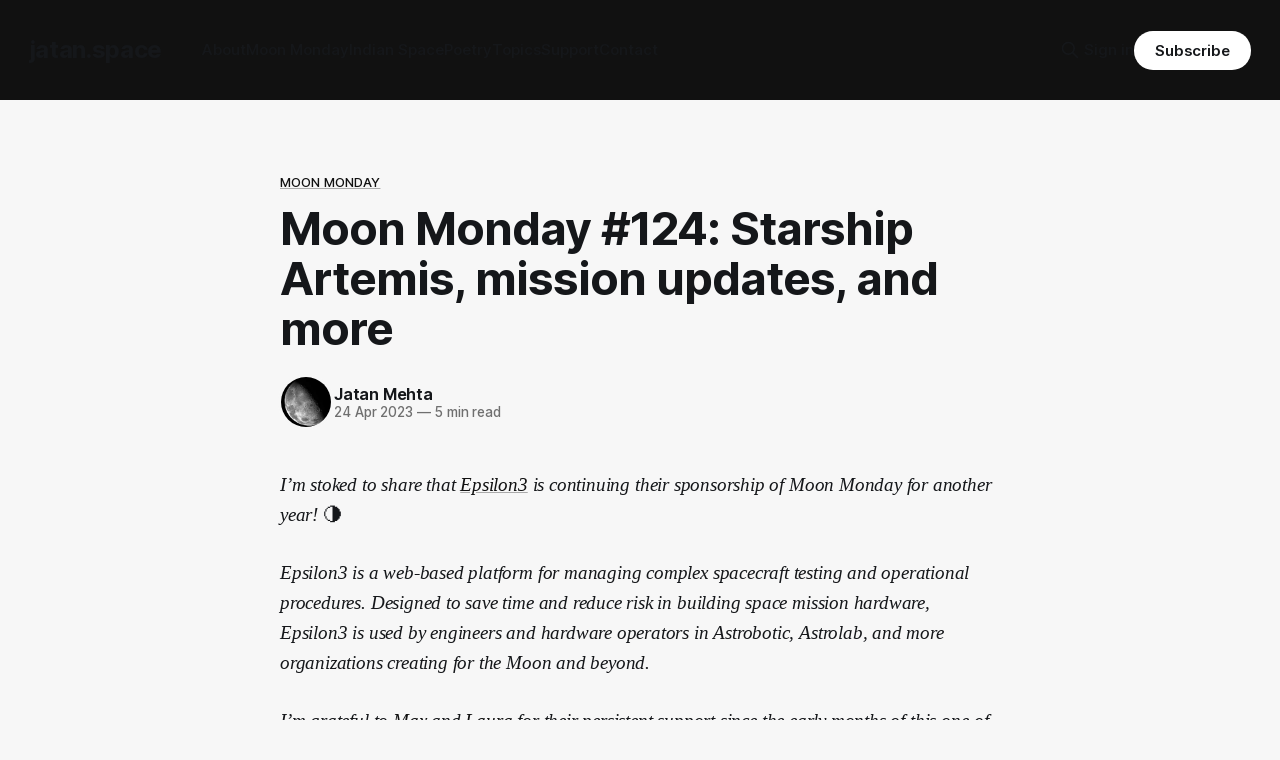

--- FILE ---
content_type: text/html; charset=utf-8
request_url: https://jatan.space/moon-monday-issue-124/
body_size: 15530
content:
<!DOCTYPE html>
<html lang="en">
<head>

    <title>Moon Monday #124: Starship Artemis, mission updates, and more</title>
    <meta charset="utf-8">
    <meta name="viewport" content="width=device-width, initial-scale=1.0">
    
    <link rel="preload" as="style" href="/assets/built/screen.css?v=8361221bfe">
    <link rel="preload" as="script" href="/assets/built/source.js?v=8361221bfe">
    
    <link rel="preload" as="font" type="font/woff2" href="/assets/fonts/inter-roman.woff2?v=8361221bfe" crossorigin="anonymous">
<style>
    @font-face {
        font-family: "Inter";
        font-style: normal;
        font-weight: 100 900;
        font-display: optional;
        src: url(/assets/fonts/inter-roman.woff2?v=8361221bfe) format("woff2");
        unicode-range: U+0000-00FF, U+0131, U+0152-0153, U+02BB-02BC, U+02C6, U+02DA, U+02DC, U+0304, U+0308, U+0329, U+2000-206F, U+2074, U+20AC, U+2122, U+2191, U+2193, U+2212, U+2215, U+FEFF, U+FFFD;
    }
</style>
        <link rel="preload" as="font" type="font/woff2" href="/assets/fonts/eb-garamond-roman.woff2?v=8361221bfe" crossorigin="anonymous">
<link rel="preload" as="font" type="font/woff2" href="/assets/fonts/eb-garamond-italic.woff2?v=8361221bfe" crossorigin="anonymous">
<style>
    @font-face {
        font-family: "EB Garamond";
        font-style: normal;
        font-weight: 400 800;
        font-display: optional;
        src: url(/assets/fonts/eb-garamond-roman.woff2?v=8361221bfe) format("woff2");
        unicode-range: U+0000-00FF, U+0131, U+0152-0153, U+02BB-02BC, U+02C6, U+02DA, U+02DC, U+0304, U+0308, U+0329, U+2000-206F, U+2074, U+20AC, U+2122, U+2191, U+2193, U+2212, U+2215, U+FEFF, U+FFFD;
    }

    @font-face {
        font-family: "EB Garamond";
        font-style: italic;
        font-weight: 400 800;
        font-display: optional;
        src: url(/assets/fonts/eb-garamond-italic.woff2?v=8361221bfe) format("woff2");
        unicode-range: U+0000-00FF, U+0131, U+0152-0153, U+02BB-02BC, U+02C6, U+02DA, U+02DC, U+0304, U+0308, U+0329, U+2000-206F, U+2074, U+20AC, U+2122, U+2191, U+2193, U+2212, U+2215, U+FEFF, U+FFFD;
    }
</style>
    <link rel="stylesheet" type="text/css" href="/assets/built/screen.css?v=8361221bfe">

    <style>
        :root {
            --background-color: #f7f7f7
        }
    </style>

    <script>
        /* The script for calculating the color contrast has been taken from
        https://gomakethings.com/dynamically-changing-the-text-color-based-on-background-color-contrast-with-vanilla-js/ */
        var accentColor = getComputedStyle(document.documentElement).getPropertyValue('--background-color');
        accentColor = accentColor.trim().slice(1);

        if (accentColor.length === 3) {
            accentColor = accentColor[0] + accentColor[0] + accentColor[1] + accentColor[1] + accentColor[2] + accentColor[2];
        }

        var r = parseInt(accentColor.substr(0, 2), 16);
        var g = parseInt(accentColor.substr(2, 2), 16);
        var b = parseInt(accentColor.substr(4, 2), 16);
        var yiq = ((r * 299) + (g * 587) + (b * 114)) / 1000;
        var textColor = (yiq >= 128) ? 'dark' : 'light';

        document.documentElement.className = `has-${textColor}-text`;
    </script>

    <link rel="icon" href="https://jatan.space/content/images/size/w256h256/format/jpeg/2025/05/the-moon-logo-res.jpg" type="image/jpeg">
    <link rel="canonical" href="https://jatan.space/moon-monday-issue-124/">
    <meta name="referrer" content="origin-when-cross-origin">
    
    <meta property="og:site_name" content="jatan.space">
    <meta property="og:type" content="article">
    <meta property="og:title" content="Moon Monday #124: Starship Artemis, mission updates, and more">
    <meta property="og:description" content="I’m stoked to share that Epsilon3 is continuing their sponsorship of Moon Monday for another year! 🌗

Epsilon3 is a web-based platform for managing complex spacecraft testing and operational procedures. Designed to save time and reduce risk in building space mission hardware, Epsilon3 is used by engineers and hardware operators">
    <meta property="og:url" content="https://jatan.space/moon-monday-issue-124/">
    <meta property="article:published_time" content="2023-04-24T13:36:06.000Z">
    <meta property="article:modified_time" content="2024-02-21T09:15:07.000Z">
    <meta property="article:tag" content="Moon Monday">
    <meta property="article:tag" content="US Artemis">
    
    <meta name="twitter:card" content="summary">
    <meta name="twitter:title" content="Moon Monday #124: Starship Artemis, mission updates, and more">
    <meta name="twitter:description" content="I’m stoked to share that Epsilon3 is continuing their sponsorship of Moon Monday for another year! 🌗

Epsilon3 is a web-based platform for managing complex spacecraft testing and operational procedures. Designed to save time and reduce risk in building space mission hardware, Epsilon3 is used by engineers and hardware operators">
    <meta name="twitter:url" content="https://jatan.space/moon-monday-issue-124/">
    <meta name="twitter:label1" content="Written by">
    <meta name="twitter:data1" content="Jatan Mehta">
    <meta name="twitter:label2" content="Filed under">
    <meta name="twitter:data2" content="Moon Monday, US Artemis">
    
    <script type="application/ld+json">
{
    "@context": "https://schema.org",
    "@type": "Article",
    "publisher": {
        "@type": "Organization",
        "name": "jatan.space",
        "url": "https://jatan.space/",
        "logo": {
            "@type": "ImageObject",
            "url": "https://jatan.space/content/images/size/w256h256/format/jpeg/2025/05/the-moon-logo-res.jpg",
            "width": 60,
            "height": 60
        }
    },
    "author": {
        "@type": "Person",
        "name": "Jatan Mehta",
        "image": {
            "@type": "ImageObject",
            "url": "https://jatan.space/content/images/2025/06/the-moon-logo-res.jpg",
            "width": 400,
            "height": 400
        },
        "url": "https://jatan.space/author/jatan/",
        "sameAs": [
            "https://jatan.space"
        ]
    },
    "headline": "Moon Monday #124: Starship Artemis, mission updates, and more",
    "url": "https://jatan.space/moon-monday-issue-124/",
    "datePublished": "2023-04-24T13:36:06.000Z",
    "dateModified": "2024-02-21T09:15:07.000Z",
    "keywords": "Moon Monday, US Artemis",
    "description": "I’m stoked to share that Epsilon3 is continuing their sponsorship of Moon Monday for another year! 🌗\n\nEpsilon3 is a web-based platform for managing complex spacecraft testing and operational procedures. Designed to save time and reduce risk in building space mission hardware, Epsilon3 is used by engineers and hardware operators in Astrobotic, Astrolab, and more organizations creating for the Moon and beyond.\n\nI’m grateful to Max and Laura for their persistent support since the early months of t",
    "mainEntityOfPage": "https://jatan.space/moon-monday-issue-124/"
}
    </script>

    <meta name="generator" content="Ghost 6.11">
    <link rel="alternate" type="application/rss+xml" title="jatan.space" href="https://jatan.space/rss/">
    <script defer src="https://cdn.jsdelivr.net/ghost/portal@~2.56/umd/portal.min.js" data-i18n="true" data-ghost="https://jatan.space/" data-key="1b91776aca4287dacf928b9815" data-api="https://jatan.space/ghost/api/content/" data-locale="en" crossorigin="anonymous"></script><style id="gh-members-styles">.gh-post-upgrade-cta-content,
.gh-post-upgrade-cta {
    display: flex;
    flex-direction: column;
    align-items: center;
    font-family: -apple-system, BlinkMacSystemFont, 'Segoe UI', Roboto, Oxygen, Ubuntu, Cantarell, 'Open Sans', 'Helvetica Neue', sans-serif;
    text-align: center;
    width: 100%;
    color: #ffffff;
    font-size: 16px;
}

.gh-post-upgrade-cta-content {
    border-radius: 8px;
    padding: 40px 4vw;
}

.gh-post-upgrade-cta h2 {
    color: #ffffff;
    font-size: 28px;
    letter-spacing: -0.2px;
    margin: 0;
    padding: 0;
}

.gh-post-upgrade-cta p {
    margin: 20px 0 0;
    padding: 0;
}

.gh-post-upgrade-cta small {
    font-size: 16px;
    letter-spacing: -0.2px;
}

.gh-post-upgrade-cta a {
    color: #ffffff;
    cursor: pointer;
    font-weight: 500;
    box-shadow: none;
    text-decoration: underline;
}

.gh-post-upgrade-cta a:hover {
    color: #ffffff;
    opacity: 0.8;
    box-shadow: none;
    text-decoration: underline;
}

.gh-post-upgrade-cta a.gh-btn {
    display: block;
    background: #ffffff;
    text-decoration: none;
    margin: 28px 0 0;
    padding: 8px 18px;
    border-radius: 4px;
    font-size: 16px;
    font-weight: 600;
}

.gh-post-upgrade-cta a.gh-btn:hover {
    opacity: 0.92;
}</style>
    <script defer src="https://jatan.space/content/files/search/search.min.js" data-key="1b91776aca4287dacf928b9815" data-styles="https://cdn.jsdelivr.net/ghost/sodo-search@~1.8/umd/main.css" data-sodo-search="https://jatan.space/" data-locale="en" crossorigin="anonymous"></script>
    
    <link href="https://jatan.space/webmentions/receive/" rel="webmention">
    <script defer src="/public/cards.min.js?v=8361221bfe"></script>
    <link rel="stylesheet" type="text/css" href="/public/cards.min.css?v=8361221bfe">
    <script defer src="/public/comment-counts.min.js?v=8361221bfe" data-ghost-comments-counts-api="https://jatan.space/members/api/comments/counts/"></script>
    <script defer src="/public/member-attribution.min.js?v=8361221bfe"></script>
    <script defer src="/public/ghost-stats.min.js?v=8361221bfe" data-stringify-payload="false" data-datasource="analytics_events" data-storage="localStorage" data-host="https://jatan.space/.ghost/analytics/api/v1/page_hit"  tb_site_uuid="bd7f5ba7-b0eb-4129-8486-dd1cdcd9891d" tb_post_uuid="664d0eb3-0bc6-448f-80d9-44d63c250010" tb_post_type="post" tb_member_uuid="undefined" tb_member_status="undefined"></script><style>:root {--ghost-accent-color: #111111;}</style>
    <meta name="google-site-verification" content="DzVFYrUoREIcaVMFy5iJuP-fL3y3sdodS85uduMF_a8" />
<meta name="yandex-verification" content="e7bcf45c636a6962" />

<link rel="me" href="mailto:hey@jatan.space"/>
<link rel="me" href="https://jatan.space"/>

<script defer src="https://cloud.umami.is/script.js" data-website-id="2735235f-8aa7-4f6d-8e66-2937d00ab3f1"></script>

<style>
  .gh-content a {
    text-decoration: underline;
    text-decoration-thickness: 2px;
    text-underline-offset: 3px;
    text-decoration-color: #aaaaaa;
    }
  .kg-card.kg-button-card .kg-btn {
    border-radius: 25px;
    font-size: 0.9em;
    line-height: 1.2em;
    padding: .7em 1.2em;
    }
  .kg-product-card a.kg-product-card-btn-accent {
    border-radius: 25px;
    font-size: 0.9em;
    line-height: 1.2em;
    padding: .7em 1.2em;
    }
  a.kg-cta-button {
    border-radius: 25px;
    font-size: 0.9em;
    line-height: 1.2em;
    padding: .7em 1.2em;
    text-decoration: none;
    }
  .kg-image {
    border-radius: 7px;
    }
  .kg-gallery-image {
    border-radius: 7px;
    }
  img {
    border-radius: 7px;
    }
  .gh-article-tag {
    text-decoration: underline;
    text-decoration-thickness: 1px;
    text-underline-offset: 3px;
    text-decoration-color: #aaaaaa;
    }
  .gh-header.is-classic {
    padding-block: 60px;
    }
  .gh-header.is-classic .gh-header-title {
    font-size: 2rem;
    letter-spacing: 0em;
    line-height: 1.3;
    max-width: 700px;
    }
  .gh-header.is-classic .gh-header-inner {
    align-items: center;
    gap: 35px;
    max-width: 750px;
    }
  .gh-form {
    border-radius: 40px;
    height: 50px;
    max-width: 450px;
    width: 100%;
    }

/* Copy page link button — Source theme (single-post & single-page only) */
#copyLinkWrapper{ width:100%; box-sizing:border-box; text-align:center; }
#copyPageLinkBtn {
    margin: 50px;
    border-radius: 25px;
    background: #111111;
    color: #ffffff;
    cursor: pointer;
    display: inline-block;
    max-width: 240px;
    text-align: center;
    font-size: 0.9em;
    font-weight: 600;
    line-height: 1.2em;
    padding: .7em 1.2em;
}
#copyPageLinkBtn.copied{
    background:#111111;
    color:#ffffff;
}
  
</style>

</head>
<body class="post-template tag-moon-monday tag-artemis has-sans-title has-serif-body">

<div class="gh-viewport">
    
    <header id="gh-navigation" class="gh-navigation is-left-logo has-accent-color gh-outer">
    <div class="gh-navigation-inner gh-inner">

        <div class="gh-navigation-brand">
            <a class="gh-navigation-logo is-title" href="https://jatan.space">
                    jatan.space
            </a>
            <button class="gh-search gh-icon-button" aria-label="Search this site" data-ghost-search>
    <svg xmlns="http://www.w3.org/2000/svg" fill="none" viewBox="0 0 24 24" stroke="currentColor" stroke-width="2" width="20" height="20"><path stroke-linecap="round" stroke-linejoin="round" d="M21 21l-6-6m2-5a7 7 0 11-14 0 7 7 0 0114 0z"></path></svg></button>            <button class="gh-burger gh-icon-button" aria-label="Menu">
                <svg xmlns="http://www.w3.org/2000/svg" width="24" height="24" fill="currentColor" viewBox="0 0 256 256"><path d="M224,128a8,8,0,0,1-8,8H40a8,8,0,0,1,0-16H216A8,8,0,0,1,224,128ZM40,72H216a8,8,0,0,0,0-16H40a8,8,0,0,0,0,16ZM216,184H40a8,8,0,0,0,0,16H216a8,8,0,0,0,0-16Z"></path></svg>                <svg xmlns="http://www.w3.org/2000/svg" width="24" height="24" fill="currentColor" viewBox="0 0 256 256"><path d="M205.66,194.34a8,8,0,0,1-11.32,11.32L128,139.31,61.66,205.66a8,8,0,0,1-11.32-11.32L116.69,128,50.34,61.66A8,8,0,0,1,61.66,50.34L128,116.69l66.34-66.35a8,8,0,0,1,11.32,11.32L139.31,128Z"></path></svg>            </button>
        </div>

        <nav class="gh-navigation-menu">
            <ul class="nav">
    <li class="nav-about"><a href="https://jatan.space/about/">About</a></li>
    <li class="nav-moon-monday"><a href="https://jatan.space/tag/moon-monday/">Moon Monday</a></li>
    <li class="nav-indian-space"><a href="https://jatan.space/tag/indian-space/">Indian Space</a></li>
    <li class="nav-poetry"><a href="https://jatan.space/seven-uni-verses-poetry/">Poetry</a></li>
    <li class="nav-topics"><a href="https://jatan.space/start/">Topics</a></li>
    <li class="nav-support"><a href="https://jatan.space/support/">Support</a></li>
    <li class="nav-contact"><a href="https://jatan.space/connect/">Contact</a></li>
</ul>

        </nav>

        <div class="gh-navigation-actions">
                <button class="gh-search gh-icon-button" aria-label="Search this site" data-ghost-search>
    <svg xmlns="http://www.w3.org/2000/svg" fill="none" viewBox="0 0 24 24" stroke="currentColor" stroke-width="2" width="20" height="20"><path stroke-linecap="round" stroke-linejoin="round" d="M21 21l-6-6m2-5a7 7 0 11-14 0 7 7 0 0114 0z"></path></svg></button>                <div class="gh-navigation-members">
                            <a href="#/portal/signin" data-portal="signin">Sign in</a>
                                <a class="gh-button" href="#/portal/signup" data-portal="signup">Subscribe</a>
                </div>
        </div>

    </div>
</header>

    

<main class="gh-main">

    <article class="gh-article post tag-moon-monday tag-artemis no-image">

        <header class="gh-article-header gh-canvas">

                <a class="gh-article-tag" href="https://jatan.space/tag/moon-monday/">Moon Monday</a>
            <h1 class="gh-article-title is-title">Moon Monday #124: Starship Artemis, mission updates, and more</h1>

            <div class="gh-article-meta">
                <div class="gh-article-author-image instapaper_ignore">
                            <a href="/author/jatan/">
                                <img class="author-profile-image" src="/content/images/size/w160/2025/06/the-moon-logo-res.jpg" alt="Jatan Mehta">
                            </a>
                </div>
                <div class="gh-article-meta-wrapper">
                    <h4 class="gh-article-author-name"><a href="/author/jatan/">Jatan Mehta</a></h4>
                    <div class="gh-article-meta-content">
                        <time class="gh-article-meta-date" datetime="2023-04-24">24 Apr 2023</time>
                            <span class="gh-article-meta-length"><span class="bull">—</span> 5 min read</span>
                    </div>
                </div>
            </div>

            
        </header>

        <section class="gh-content gh-canvas is-body">
            <p><em>I’m stoked to share that <a href="https://www.epsilon3.io/">Epsilon3</a> is continuing their sponsorship of Moon Monday for another year! </em>🌗</p><p><em>Epsilon3 is a web-based platform for managing complex spacecraft testing and operational procedures. Designed to save time and reduce risk in building space mission hardware, Epsilon3 is used by engineers and hardware operators in Astrobotic, Astrolab, and more organizations creating for the Moon and beyond.</em></p><p><em>I’m grateful to <a href="https://www.linkedin.com/in/maxmednik">Max</a> and <a href="https://www.linkedin.com/in/lauracrabtree">Laura</a> for their persistent support since the early months of this one-of-a-kind newsletter.</em> :)</p><hr><h2 id="nasa-s-road-to-the-moon-goes-through-starship">NASA’s road to the Moon goes through Starship</h2><figure class="kg-card kg-image-card kg-card-hascaption"><img src="https://jatan.space/content/images/2024/02/https-3a-2f-2fsubstack-post-media-s3-amazonaws-com-2fpublic-2fimages-2fb994c5cc-e4d3-4293-ad3c-42a54c603735_2100x1150-jpeg.jpg" class="kg-image" alt loading="lazy"><figcaption>First liftoff of the Starship Super Heavy rocket. <a href="https://www.youtube.com/watch?v=-1wcilQ58hI">Credit: SpaceX</a></figcaption></figure><p>SpaceX’s <a href="https://www.spacex.com/launches/mission/?missionId=starship-flight-test">first launch</a> of its fully reusable <a href="https://www.spacex.com/vehicles/starship">Starship Super Heavy</a> rocket on April 20 cleared the launchpad, and survived maximum aerodynamic pressure, but tumbled during the stage separation phase and couldn’t achieve said stage disconnect. After this point, the automated flight termination system kicked in to instantly blow up the rocket for safety. SpaceX will take a close look at the ground infrastructure as well as the Raptor engine failures powering the Super Heavy booster before deciding to launch another stacked Starship in the coming months.</p><p>There’s substantial caution even outside the company. Marcia Smith <a href="https://spacepolicyonline.com/news/faa-monitoring-spacexs-clean-up-after-starship-launch">reports</a> that the US Federal Aviation Administration will oversee the flight failure investigation and determine when Starship can return for launch from a public safety perspective. The administration also requires SpaceX to have a qualified biologist monitor vegetation and wildlife in the region, and remove launch debris from sensitive habitats. Flying debris due to Super Heavy <a href="https://payloadspace.com/starship-lifts-off-in-historic-launch-clearing-max-q-before-exploding-midair">damaged infrastructure</a> in the larger launchpad area, and per the <a href="https://www.nytimes.com/2023/04/21/us/spacex-rocket-dust-texas.html">New York Times</a> residents of nearby Port Isabel noted layers of soil and sand “landing on everything”.</p><p>Since NASA has <a href="https://www.nasa.gov/press-release/as-artemis-moves-forward-nasa-picks-spacex-to-land-next-americans-on-moon">selected</a> Starship’s lunar variant to land humans on our Moon again for the historic <a href="https://www.nasa.gov/feature/artemis-iii">Artemis III</a> mission, last week’s successful liftoff but failed overall launch is likely to delay Lunar Starship’s targeted late 2025 flight. I very much hope that the next stacked Starship launch is wholly successful but let’s not forget that Starship is a pacing item for Artemis III. In fact, Starship is also a critical element for Artemis IV, for which NASA chose an <a href="https://www.nasa.gov/press-release/nasa-awards-spacex-second-contract-option-for-artemis-moon-landing-0">upgraded Lunar Starship</a> to land astronauts.</p><p>The larger perspective to consider is <a href="https://jatan.space/moon-monday-issue-101/">the huge deal</a> that is Artemis IV. If successful, in just one mission after Artemis III’s crewed landing demonstration, NASA will have upgraded its entire lunar transportation stack—from improving payload capacity to lunar orbit by 10,000 kilograms with the <a href="https://www.nasa.gov/exploration/systems/sls/overview.html">SLS</a> rocket’s <a href="https://www.nasa.gov/sites/default/files/atoms/files/sls_lift_capabilities_and_configurations_508_08202018_0.pdf">Block 1B</a> variant to sending the first astronauts to the orbital <a href="https://www.nasa.gov/gateway">Gateway</a> station to having an upgraded crewed lander enabling an extended surface mission of up to 33 days from Artemis III’s 6.5-day stay. Artemis IV’s architecture is the template NASA will keep using for future missions leading to an <a href="https://www.nasa.gov/feature/nasa-outlines-lunar-surface-sustainability-concept">Artemis Moonbase</a>. It’s thus far more important to get all Artemis IV elements right, including Starship, than to worry about it not being done in 2027, say.</p><p>We have waited decades for a <a href="https://jatan.space/why-explore-the-moon/">return to our Moon</a>, and just as long for a fully reusable space launch system. We can wait a few years more.</p><p><em>Related: NASA has <a href="https://www.nasa.gov/moontomarsarchitecture">published</a> its first Artemis Architecture <a href="https://www.nasa.gov/sites/default/files/atoms/files/m2m-architecture-executive-summary.pdf">Concept Review</a> and <a href="https://ntrs.nasa.gov/api/citations/20230002706/downloads/M2MADD_ESDMD-001(TP-20230002706).pdf">Definitions Document</a>, which is part of a new annual process that the agency hopes will help optimally <a href="https://jatan.space/moon-monday-issue-96/">refine</a> its <a href="https://www.nasa.gov/sites/default/files/atoms/files/moon-to-mars-objectives-.pdf">Moon to Mars Objectives</a>. Jeff Foust <a href="https://spacenews.com/nasa-releases-architecture-for-human-exploration-of-the-moon-and-mars">explores interesting tangents</a> on the topic.</em></p><h2 id="mission-updates">Mission updates</h2><figure class="kg-card kg-image-card kg-card-hascaption"><img src="https://jatan.space/content/images/2024/02/https-3a-2f-2fsubstack-post-media-s3-amazonaws-com-2fpublic-2fimages-2f6938f88a-2a7d-4db5-a6c5-144face9fe0b_2500x1400-jpeg.jpg" class="kg-image" alt loading="lazy"><figcaption>A simplified illustration of the landing sequence ispace’s Hakuto-R lander aims to execute during its lunar descent. <a href="https://ispace-inc.com/news-en/?p=4611">Credit: ispace</a></figcaption></figure><ul><li>ispace Japan’s <a href="https://jatan.space/ispace-japan-m1-moon-mission/">first lunar lander</a> Hakuto-R will attempt a remotely-initiated, hour-long autonomous landing tomorrow, April 25, starting from 15:40 UTC. You can <a href="https://www.youtube.com/watch?v=CpR1UUnix3g">watch the livestream</a> on ispace’s YouTube channel. The target landing site lies within the Atlas crater at <a href="https://quickmap.lroc.asu.edu/query?extent=40.2145798%2C44.1202909%2C48.4074855%2C48.7594362&amp;id=lroc&amp;showTerrain=true&amp;queryOpts=N4IgLghgRiBcIBMKRAXyA&amp;features=44.40014864%2C47.49964213&amp;layers=NrBsFYBoAZIRnpEBmZcAsjYIHYFcAbAyAbwF8BdC0ypcOKbRFaaKBJ-Im64NOZFkRdi5KjwpA&amp;proj=16">47.5°N, 44.4°E</a>. If ispace doesn’t initiate the lander’s descent tomorrow, there are backup opportunities on April 26, May 1, and May 3.</li><li>The NASA-funded and Advanced Space-led <a href="https://www.nasa.gov/directorates/spacetech/small_spacecraft/capstone">CAPSTONE</a> lunar orbiter has had to perform <a href="https://advancedspace.com/capstone-17apr23-update">lesser correction burns</a> than expected to maintain its fuel-efficient <a href="https://www.nasa.gov/feature/a-lunar-orbit-that-s-just-right-for-the-international-gateway">Near-Rectilinear Halo Orbit</a>, the same orbit the NASA-led international <a href="https://www.nasa.gov/gateway">Gateway</a> crewed orbital station will be in later this decade. To that end, the CAPSTONE team recently traveled to NASA’s Johnson Space Center to provide a three-day rundown of mission lessons to over 300 people involved in Artemis.</li><li>L3Harris will <a href="https://www.l3harris.com/newsroom/press-release/2023/04/l3harris-provide-audio-system-nasas-first-crewed-flight-moon-apollo">provide the audio system</a> for NASA’s <a href="https://www.nasa.gov/feature/nasa-s-first-flight-with-crew-important-step-on-long-term-return-to-the-moon-missions-to">Artemis II</a> <a href="https://www.nasa.gov/feature/meet-nasa-s-orion-spacecraft">Orion</a> spacecraft, which will fly four astronauts around our Moon and back by mid-decade. The system includes lightweight, low-power interface units that clip to astronaut’s suits for hands-free usage. Aside: L3Harris also <a href="https://www.l3harris.com/artemis-missions">provides avionics</a> for the core stage, boosters, and the second stage of the <a href="https://www.nasa.gov/exploration/systems/sls/overview.html">SLS rocket</a> for each Artemis mission.</li><li>Philip Sloss <a href="https://www.nasaspaceflight.com/2023/04/egs-launch-team-sls-lessons">reports</a> how NASA wants to streamline future SLS launches and improve overall liftoff chances based on <a href="https://www.nasa.gov/exploration/systems/sls/data-from-the-first-sls-flight-to-prepare-nasa-for-future-artemis-missions.html">data collected</a> from the whole <a href="https://www.nasa.gov/feature/nasa-s-first-flight-with-crew-important-step-on-long-term-return-to-the-moon-missions-to">Artemis I</a> launch campaign last year.</li></ul><hr><p><em>Many thanks to <a href="https://www.epsilon3.io">Epsilon3</a> for sponsoring this week’s Moon Monday.</em></p><hr><h2 id="more-moon">More Moon</h2><figure class="kg-card kg-image-card kg-card-hascaption"><img src="https://jatan.space/content/images/2024/02/https-3a-2f-2fbucketeer-e05bbc84-baa3-437e-9518-adb32be77984-s3-amazonaws-com-2fpublic-2fimages-2f8f4c28c1-f4ea-4164-b6d9-be14f6961610_2640x1500-jpeg.jpg" class="kg-image" alt loading="lazy"><figcaption>Desired capabilities of the Artemis Lunar Terrain Vehicle. <a href="https://sam.gov/api/prod/opps/v3/opportunities/resources/files/90f14b078fad4da587e2f6fbbfe60768/download?&amp;token=">Credit: NASA</a></figcaption></figure><ul><li>Lunar Outpost has <a href="https://lunaroutpost.com/lunar-outpost-joins-lockheed-martin-team-for-next-generation-moon-rover">switched sides</a> from Northrop Grumman to Lockheed Martin for the upcoming proposal bids to NASA for the <a href="https://jatan.space/what-we-know-about-artemis-ltv/">Lunar Terrain Vehicle</a> (LTV), which will be used across Artemis missions starting end of decade for at least 10 years. Lunar Outpost is providing robotic rovers on two upcoming <a href="https://jatan.space/nasa-clps-moon-missions/">CLPS</a> Moon landing missions, <a href="https://lunaroutpost.com/nokia-and-intuitive-machines-select-lunar-outpost-for-first-rover-mission-at-lunar-south-pole">one</a> to the south pole and <a href="https://jatan.space/nasa-clps-mission-to-reiner-gamma/">another</a> to the swirl of Reiner Gamma. Joining the four competing teams for the LTV is Leidos-Dynetics <a href="https://www.nascar.com/news-media/2023/04/18/leidos-nascar-speed-into-lunar-rover-race">in partnership</a> with none other than NASCAR.</li><li>ISRO is <a href="https://www.isro.gov.in/ISROandMVA_collaborate_Chandrayaan3Mission.html">collaborating</a> with the Moon Village Association for public outreach of the upcoming <a href="https://jatan.space/isro-chandrayaan-3-prelaunch-info/">Chandrayaan 3</a> Moon landing mission.</li><li>Hyundai, <a href="https://www.hyundaimotorgroup.com/news/CONT0000000000044807">in partnership</a> with several South Korean research institutes, is building an <a href="https://www.hyundaimotorgroup.com/news/CONT0000000000088347">autonomous lunar rover</a> to explore the Moon south pole. The group expects to complete a test unit in H2 next year, and have a flight-ready model as soon as 2027.</li></ul><h2 id="events-and-jobs">Events and Jobs</h2><ul><li>The hybrid <a href="https://sservi.nasa.gov/els2023">11th European Lunar Symposium</a> from June 27–29 will <a href="https://sservi.nasa.gov/els2023/program">discuss the breadth and depth</a> of the science and technology of upcoming exploration of our Moon, including resource utilization as one of the key focus areas. Last date for registration is April 30.</li><li>NASA’s Johnson Space Center is looking for an <a href="https://www.usajobs.gov/job/719983800">Artemis Curation Lead</a> to ensure readiness for optimally sampling, storing, and studying upcoming polar lunar samples from Artemis missions. The person will join the <a href="https://jatan.space/moon-monday-issue-112/">Artemis Science Team</a>.</li></ul><hr><p><strong>→ <a href="https://blog.jatan.space/sponsor-moon-monday">Sponsor Moon Monday</a> | <a href="https://blog.jatan.space/start">Browse the Blog</a> | <a href="https://blog.jatan.space/about">About</a></strong></p>
        </section>

    </article>

        <div class="gh-comments gh-canvas">
            
        <script defer src="https://cdn.jsdelivr.net/ghost/comments-ui@~1.3/umd/comments-ui.min.js" data-locale="en" data-ghost-comments="https://jatan.space/" data-api="https://jatan.space/ghost/api/content/" data-admin="https://jatan.space/ghost/" data-key="1b91776aca4287dacf928b9815" data-title="null" data-count="true" data-post-id="65d5d314caaf0000011e0f3d" data-color-scheme="auto" data-avatar-saturation="60" data-accent-color="#111111" data-comments-enabled="all" data-publication="jatan.space" crossorigin="anonymous"></script>
    
        </div>

</main>


            <section class="gh-container is-grid gh-outer">
                <div class="gh-container-inner gh-inner">
                    <h2 class="gh-container-title">Read more</h2>
                    <div class="gh-feed">
                            <article class="gh-card post no-image no-image">
    <a class="gh-card-link" href="/seven-uni-verses-poetry-initial-stats/">
        <div class="gh-card-wrapper">
            <h3 class="gh-card-title is-title">Publicly sharing my poetry booklet’s downloads &amp; sales stats</h3>
                <p class="gh-card-excerpt is-body">Does a no-nonsense approach to being an indie author work?</p>
            <footer class="gh-card-meta">
<!--
             -->                    <time class="gh-card-date" datetime="2026-01-21">21 Jan 2026</time>
                <!--
         --></footer>
        </div>
    </a>
</article>
                            <article class="gh-card post no-image no-image">
    <a class="gh-card-link" href="/the-next-10-years-in-space-orbital-index/">
        <div class="gh-card-wrapper">
            <h3 class="gh-card-title is-title">The next 10 years in space</h3>
                <p class="gh-card-excerpt is-body">And sunset on a valuable resource.</p>
            <footer class="gh-card-meta">
<!--
             -->                    <time class="gh-card-date" datetime="2026-01-20">20 Jan 2026</time>
                <!--
         --></footer>
        </div>
    </a>
</article>
                            <article class="gh-card post no-image no-image">
    <a class="gh-card-link" href="/moon-monday-issue-258/">
        <div class="gh-card-wrapper">
            <h3 class="gh-card-title is-title">Moon Monday #258: Tests China will conduct this year in prep towards landing humans on Luna</h3>
                <p class="gh-card-excerpt is-body">Plus: Artemis and other updates, and articles on Japan’s lunar endeavors.</p>
            <footer class="gh-card-meta">
<!--
             -->                    <time class="gh-card-date" datetime="2026-01-19">19 Jan 2026</time>
                <!--
         --></footer>
        </div>
    </a>
</article>
                            <article class="gh-card post no-image no-image">
    <a class="gh-card-link" href="/moon-monday-issue-257/">
        <div class="gh-card-wrapper">
            <h3 class="gh-card-title is-title">Moon Monday #257: NASA preps to send astronauts to Luna</h3>
                <p class="gh-card-excerpt is-body">Plus mission updates.</p>
            <footer class="gh-card-meta">
<!--
             -->                    <time class="gh-card-date" datetime="2026-01-12">12 Jan 2026</time>
                <!--
         --></footer>
        </div>
    </a>
</article>
                    </div>
                </div>
            </section>

    
    <footer class="gh-footer has-accent-color gh-outer">
    <div class="gh-footer-inner gh-inner">

        <div class="gh-footer-bar">
            <span class="gh-footer-logo is-title">
                    jatan.space
            </span>
            <nav class="gh-footer-menu">
                <ul class="nav">
    <li class="nav-about"><a href="https://jatan.space/about/">About</a></li>
    <li class="nav-support"><a href="https://jatan.space/support/">Support</a></li>
    <li class="nav-contact"><a href="https://jatan.space/connect/">Contact</a></li>
    <li class="nav-journal"><a href="https://journal.jatan.space/about">Journal</a></li>
    <li class="nav-click"><a href="https://thoughts.jatan.space/links">Click!</a></li>
</ul>

            </nav>
            <div class="gh-footer-copyright">
                Powered by <a href="https://ghost.org/" target="_blank" rel="noopener">Ghost</a>
            </div>
        </div>

                <section class="gh-footer-signup">
                    <h2 class="gh-footer-signup-header is-title">
                        Space in your inbox, for free
                    </h2>
                    <p class="gh-footer-signup-subhead is-body">
                        Get in-depth articles and curated space updates to your email.
                    </p>
                    <form class="gh-form" data-members-form>
    <input class="gh-form-input" id="footer-email" name="email" type="email" placeholder="jamie@example.com" required data-members-email>
    <button class="gh-button" type="submit" aria-label="Subscribe">
        <span><span>Subscribe</span> <svg xmlns="http://www.w3.org/2000/svg" width="32" height="32" fill="currentColor" viewBox="0 0 256 256"><path d="M224.49,136.49l-72,72a12,12,0,0,1-17-17L187,140H40a12,12,0,0,1,0-24H187L135.51,64.48a12,12,0,0,1,17-17l72,72A12,12,0,0,1,224.49,136.49Z"></path></svg></span>
        <svg xmlns="http://www.w3.org/2000/svg" height="24" width="24" viewBox="0 0 24 24">
    <g stroke-linecap="round" stroke-width="2" fill="currentColor" stroke="none" stroke-linejoin="round" class="nc-icon-wrapper">
        <g class="nc-loop-dots-4-24-icon-o">
            <circle cx="4" cy="12" r="3"></circle>
            <circle cx="12" cy="12" r="3"></circle>
            <circle cx="20" cy="12" r="3"></circle>
        </g>
        <style data-cap="butt">
            .nc-loop-dots-4-24-icon-o{--animation-duration:0.8s}
            .nc-loop-dots-4-24-icon-o *{opacity:.4;transform:scale(.75);animation:nc-loop-dots-4-anim var(--animation-duration) infinite}
            .nc-loop-dots-4-24-icon-o :nth-child(1){transform-origin:4px 12px;animation-delay:-.3s;animation-delay:calc(var(--animation-duration)/-2.666)}
            .nc-loop-dots-4-24-icon-o :nth-child(2){transform-origin:12px 12px;animation-delay:-.15s;animation-delay:calc(var(--animation-duration)/-5.333)}
            .nc-loop-dots-4-24-icon-o :nth-child(3){transform-origin:20px 12px}
            @keyframes nc-loop-dots-4-anim{0%,100%{opacity:.4;transform:scale(.75)}50%{opacity:1;transform:scale(1)}}
        </style>
    </g>
</svg>        <svg class="checkmark" xmlns="http://www.w3.org/2000/svg" viewBox="0 0 52 52">
    <path class="checkmark__check" fill="none" d="M14.1 27.2l7.1 7.2 16.7-16.8"/>
    <style>
        .checkmark {
            width: 40px;
            height: 40px;
            display: block;
            stroke-width: 2.5;
            stroke: currentColor;
            stroke-miterlimit: 10;
        }

        .checkmark__check {
            transform-origin: 50% 50%;
            stroke-dasharray: 48;
            stroke-dashoffset: 48;
            animation: stroke .3s cubic-bezier(0.650, 0.000, 0.450, 1.000) forwards;
        }

        @keyframes stroke {
            100% { stroke-dashoffset: 0; }
        }
    </style>
</svg>    </button>
    <p data-members-error></p>
</form>                </section>

    </div>
</footer>    
</div>

    <div class="pswp" tabindex="-1" role="dialog" aria-hidden="true">
    <div class="pswp__bg"></div>

    <div class="pswp__scroll-wrap">
        <div class="pswp__container">
            <div class="pswp__item"></div>
            <div class="pswp__item"></div>
            <div class="pswp__item"></div>
        </div>

        <div class="pswp__ui pswp__ui--hidden">
            <div class="pswp__top-bar">
                <div class="pswp__counter"></div>

                <button class="pswp__button pswp__button--close" title="Close (Esc)"></button>
                <button class="pswp__button pswp__button--share" title="Share"></button>
                <button class="pswp__button pswp__button--fs" title="Toggle fullscreen"></button>
                <button class="pswp__button pswp__button--zoom" title="Zoom in/out"></button>

                <div class="pswp__preloader">
                    <div class="pswp__preloader__icn">
                        <div class="pswp__preloader__cut">
                            <div class="pswp__preloader__donut"></div>
                        </div>
                    </div>
                </div>
            </div>

            <div class="pswp__share-modal pswp__share-modal--hidden pswp__single-tap">
                <div class="pswp__share-tooltip"></div>
            </div>

            <button class="pswp__button pswp__button--arrow--left" title="Previous (arrow left)"></button>
            <button class="pswp__button pswp__button--arrow--right" title="Next (arrow right)"></button>

            <div class="pswp__caption">
                <div class="pswp__caption__center"></div>
            </div>
        </div>
    </div>
</div>
<script src="/assets/built/source.js?v=8361221bfe"></script>

<center><br/>
<a href="mailto:?subject=&body=:%20https%3A%2F%2Fjatan.space" target="_blank" title="Share via Email" onclick="window.open('mailto:?subject=' + encodeURIComponent(document.title) + '&body=' +  encodeURIComponent(document.URL)); return false;"><p><u><b>Share via Email →</b></u></p></a><br/>
<a href="https://jatan.space/feeds"<p><u><b>Subscribe via RSS</b></u></p></a>
<br/></center>


<!-- Open External Links in New Tab -->
<script>
  document.addEventListener('DOMContentLoaded', function() {
    var links = document.querySelectorAll('a');
    links.forEach(function(link) {
      if (link.hostname != window.location.hostname) {
        link.target = '_blank';
      }
    });
  });
</script>

<!-- Copy Page Link Button -->
<script>

(function(){
  // Single-button script tuned for Source: stronger single-post/page detection
  if (document.getElementById('copyPageLinkBtn')) return; // safety

  var contentSelectors = ['.kg-prose', '.post-content', '.post-body', '.entry-content', '.content'];
  var commentSelectors = ['#comments', '.comments', '.post-comments', '.comments-wrap', '[data-ghost-comments]', '.ghost-comments', '.js-comments', '.utterances', '.disqus-thread'];

  // More robust single content detection:
  function isSingleContentView() {
    // Never run on the homepage/root
    var path = (window.location.pathname || '/').replace(/\/+$/, '');
    if (path === '' || path === '/') return false;

    // 1) explicit single-post marker used by many themes (Source uses .post-full)
    if (document.querySelector('article.post-full, .post-full')) return true;

    // 2) explicit page markers (single "page" templates)
    if (document.querySelector('article.page, .page, .page-full, .gh-page')) return true;

    // 3) metadata hints: posts usually include article meta (Ghost often outputs article metadata on single posts)
    if (document.querySelector('meta[property="article:published_time"], meta[name="article:published_time"]')) return true;

    // 4) structural heuristic: if there's exactly one main article-like block and it's not a list
    var articleLike = document.querySelectorAll('article, .post, .post-card, .post-preview');
    if (articleLike.length === 1) return true;
    if (articleLike.length > 1) return false; // listing / archive

    // 5) fallback: single <main> with substantial content likely a single page/post
    var main = document.querySelector('main');
    if (main) {
      var textLen = (main.textContent || '').trim().length;
      // heuristic threshold; adjust if your pages are very short
      if (textLen > 200) return true;
    }

    return false;
  }

  function findArticle() {
    var candidates = [
      'article.post-full', 'article.post', '.post-full', '.post', '.gh-post', 'article', 'main'
    ];
    for (var i = 0; i < candidates.length; i++) {
      var el = document.querySelector(candidates[i]);
      if (el) return el;
    }
    return null;
  }

  function findContentIn(article) {
    if (!article) return null;
    for (var i = 0; i < contentSelectors.length; i++) {
      var el = article.querySelector(contentSelectors[i]);
      if (el) return el;
    }
    return article;
  }

  function findCommentElement(article) {
    if (article) {
      for (var i = 0; i < commentSelectors.length; i++) {
        var el = article.querySelector(commentSelectors[i]);
        if (el) return el;
      }
    }
    for (var j = 0; j < commentSelectors.length; j++) {
      var globalEl = document.querySelector(commentSelectors[j]);
      if (globalEl) return globalEl;
    }
    return null;
  }

  function insertAfter(refNode, newNode) {
    if (refNode && refNode.parentNode) {
      if (refNode.nextSibling) refNode.parentNode.insertBefore(newNode, refNode.nextSibling);
      else refNode.parentNode.appendChild(newNode);
    } else {
      document.body.appendChild(newNode);
    }
  }

  function createAndInsertButton(referenceNode, beforeNode) {
    if (document.getElementById('copyPageLinkBtn')) return;

    var wrapper = document.createElement('div');
    wrapper.id = 'copyLinkWrapper';

    var btn = document.createElement('button');
    btn.id = 'copyPageLinkBtn';
    btn.type = 'button';
    btn.innerText = 'Share page: Copy link 🔗';
    btn.setAttribute('aria-live', 'polite');

    wrapper.appendChild(btn);

    if (beforeNode && beforeNode.parentNode) {
      beforeNode.parentNode.insertBefore(wrapper, beforeNode);
    } else {
      insertAfter(referenceNode, wrapper);
    }

    btn.addEventListener('click', function() {
      var canonical = document.querySelector('link[rel="canonical"]');
      var url = (canonical && canonical.href) ? canonical.href : window.location.href;
      copyToClipboard(url, btn);
    });
  }

  function copyToClipboard(text, btn) {
    if (navigator.clipboard && navigator.clipboard.writeText) {
      navigator.clipboard.writeText(text).then(function(){ showCopied(btn); }).catch(function(){ fallbackCopy(text, btn); });
    } else {
      fallbackCopy(text, btn);
    }
  }

  function fallbackCopy(text, btn) {
    var ta = document.createElement('textarea');
    ta.value = text;
    ta.setAttribute('readonly', '');
    ta.style.position = 'absolute';
    ta.style.left = '-9999px';
    document.body.appendChild(ta);
    ta.select();
    try {
      document.execCommand('copy');
      showCopied(btn);
    } catch (e) {
      window.prompt('Copy this page URL (Ctrl/Cmd+C, Enter):', text);
    }
    document.body.removeChild(ta);
  }

  function showCopied(btn) {
    var old = btn.innerText;
    btn.innerText = 'Page link copied!';
    btn.classList.add('copied');
    setTimeout(function() {
      btn.innerText = old;
      btn.classList.remove('copied');
    }, 2100);
  }

  function init() {
    if (!isSingleContentView()) return; // do not run on homepage or listings

    var article = findArticle();
    // fallback to main or body if no article found
    if (!article) article = document.querySelector('main') || document.body;
    if (!article) return;

    var contentEl = findContentIn(article);
    var commentEl = findCommentElement(article);

    if (commentEl && article.contains(commentEl)) {
      createAndInsertButton(commentEl.parentNode || article, commentEl);
    } else {
      createAndInsertButton(contentEl || article, null);
    }
  }

  // Run on DOM ready and again shortly after to handle delayed DOM injection
  if (document.readyState === 'loading') {
    document.addEventListener('DOMContentLoaded', init);
  } else {
    init();
  }
  // one more attempt after a short delay (helps if theme injects comments/content async)
  setTimeout(function(){ if (!document.getElementById('copyPageLinkBtn')) init(); }, 800);

})();

</script>

<!-- TypeSense Search UI -->
<script>
  window.__MP_SEARCH_CONFIG__ = {
  "typesenseNodes": [
    {
      "host": "search.magicpages.co",
      "port": 443,
      "protocol": "https"
    }
  ],
  "typesenseApiKey": "XpQ2AmaHyw29ErmAKleoK2oQDvOKVq0v",
  "collectionName": "ghost_content_669d5dbb16be499b0dbcfefa",
  "theme": "light",
  "enableHighlighting": true,
  "commonSearches": [
    "Hi, I’m Jatan Mehta",
    "Poetry",
    "Explore jatan.space"
  ],
  "typesenseSearchParams": {
    "query_by": "title,excerpt,slug,meta_description,plaintext,tags",
    "query_by_weights": "4,1,3,1,1,1",
    "sort_by": "_text_match:desc,published_at:desc",
    "prioritize_exact_match": true,
    "highlight_full_fields": "title,plaintext",
    "prefix": true,
    "typo_tolerance": true,
    "per_page": 12,
    "page": 1,
    "highlight_affix_num_tokens": 4,
    "_id": "694d49cf50a6c395286aacdc"
  },
  "locale": "",
  "_id": "6950c661f89eea2cfd2cb163"
};
</script>
<!-- End TypeSense Search UI -->

</body>
</html>


--- FILE ---
content_type: application/javascript; charset=UTF-8
request_url: https://jatan.space/content/files/search/search.min.js
body_size: 33108
content:
!function(){var n="undefined"!=typeof globalThis?globalThis:"undefined"!=typeof window?window:"undefined"!=typeof global?global:"undefined"!=typeof self?self:{};function t(n){if(n.i)return n;var t=n.default;if("function"==typeof t){var e=function n(){return this instanceof n?Reflect.construct(t,arguments,this.constructor):t.apply(this,arguments)};e.prototype=t.prototype}else e={};return Object.defineProperty(e,"i",{value:!0}),Object.keys(n).forEach(function(t){var r=Object.getOwnPropertyDescriptor(n,t);Object.defineProperty(e,t,r.get?r:{enumerable:!0,get:function(){return n[t]}})}),e}var e,r,i,o={},c={},u={},s={exports:{}};r=n,i=function(){var n=function(){},t="undefined",e=typeof window!==t&&typeof window.navigator!==t&&/Trident\/|MSIE /.test(window.navigator.userAgent),r=["trace","debug","info","warn","error"],i={},o=null;function c(n,t){var e=n[t];if("function"==typeof e.bind)return e.bind(n);try{return Function.prototype.bind.call(e,n)}catch(t){return function(){return Function.prototype.apply.call(e,n,arguments)}}}function u(){console.log&&(console.log.apply||Function.prototype.apply.call(console.log,console,arguments))}function s(){for(var e=this.getLevel(),i=0;i<r.length;i++){var o=r[i];this[o]=i<e?n:this.methodFactory(o,e,this.name)}if(this.log=this.debug,typeof console===t&&e<this.levels.SILENT)return"No console available for logging"}function a(n){return function(){typeof console!==t&&(s.call(this),this[n].apply(this,arguments))}}function f(r,i,o){return function(r){return"debug"===r&&(r="log"),typeof console!==t&&("trace"===r&&e?u:void 0!==console[r]?c(console,r):void 0!==console.log?c(console,"log"):n)}(r)||a.apply(this,arguments)}function h(n,e){var c,u,a,h=this,l="loglevel";function d(){var n;if(typeof window!==t&&l){try{n=window.localStorage[l]}catch(n){}if(typeof n===t)try{var e=window.document.cookie,r=encodeURIComponent(l),i=e.indexOf(r+"=");-1!==i&&(n=/^([^;]+)/.exec(e.slice(i+r.length+1))[1])}catch(n){}return void 0===h.levels[n]&&(n=void 0),n}}function v(n){var t=n;if("string"==typeof t&&void 0!==h.levels[t.toUpperCase()]&&(t=h.levels[t.toUpperCase()]),"number"==typeof t&&t>=0&&t<=h.levels.SILENT)return t;throw new TypeError("log.setLevel() called with invalid level: "+n)}"string"==typeof n?l+=":"+n:"symbol"==typeof n&&(l=void 0),h.name=n,h.levels={TRACE:0,DEBUG:1,INFO:2,WARN:3,ERROR:4,SILENT:5},h.methodFactory=e||f,h.getLevel=function(){return null!=a?a:null!=u?u:c},h.setLevel=function(n,e){return a=v(n),!1!==e&&function(n){var e=(r[n]||"silent").toUpperCase();if(typeof window!==t&&l){try{return void(window.localStorage[l]=e)}catch(n){}try{window.document.cookie=encodeURIComponent(l)+"="+e+";"}catch(n){}}}(a),s.call(h)},h.setDefaultLevel=function(n){u=v(n),d()||h.setLevel(n,!1)},h.resetLevel=function(){a=null,function(){if(typeof window!==t&&l){try{window.localStorage.removeItem(l)}catch(n){}try{window.document.cookie=encodeURIComponent(l)+"=; expires=Thu, 01 Jan 1970 00:00:00 UTC"}catch(n){}}}(),s.call(h)},h.enableAll=function(n){h.setLevel(h.levels.TRACE,n)},h.disableAll=function(n){h.setLevel(h.levels.SILENT,n)},h.rebuild=function(){if(o!==h&&(c=v(o.getLevel())),s.call(h),o===h)for(var n in i)i[n].rebuild()},c=v(o?o.getLevel():"WARN");var m=d();null!=m&&(a=v(m)),s.call(h)}(o=new h).getLogger=function(n){if("symbol"!=typeof n&&"string"!=typeof n||""===n)throw new TypeError("You must supply a name when creating a logger.");var t=i[n];return t||(t=i[n]=new h(n,o.methodFactory)),t};var l=typeof window!==t?window.log:void 0;return o.noConflict=function(){return typeof window!==t&&window.log===o&&(window.log=l),o},o.getLoggers=function(){return i},o.default=o,o},(e=s).exports?e.exports=i():r.log=i();var a,f=s.exports,h={},l={},d={},v=n&&n.o||(a=function(n,t){return a=Object.setPrototypeOf||{__proto__:[]}instanceof Array&&function(n,t){n.__proto__=t}||function(n,t){for(var e in t)Object.prototype.hasOwnProperty.call(t,e)&&(n[e]=t[e])},a(n,t)},function(n,t){if("function"!=typeof t&&null!==t)throw new TypeError("Class extends value "+t+" is not a constructor or null");function e(){this.constructor=n}a(n,t),n.prototype=null===t?Object.create(t):(e.prototype=t.prototype,new e)});Object.defineProperty(d,"i",{value:!0});var m=function(n){function t(t){var e=this.constructor,r=n.call(this,t)||this;return r.name=e.name,Object.setPrototypeOf(r,e.prototype),r}return v(t,n),t}(Error);d.default=m;var p=n&&n.o||function(){var n=function(t,e){return n=Object.setPrototypeOf||{__proto__:[]}instanceof Array&&function(n,t){n.__proto__=t}||function(n,t){for(var e in t)Object.prototype.hasOwnProperty.call(t,e)&&(n[e]=t[e])},n(t,e)};return function(t,e){if("function"!=typeof e&&null!==e)throw new TypeError("Class extends value "+e+" is not a constructor or null");function r(){this.constructor=t}n(t,e),t.prototype=null===e?Object.create(e):(r.prototype=e.prototype,new r)}}(),b=n&&n.u||function(n){return n&&n.i?n:{default:n}};Object.defineProperty(l,"i",{value:!0});var w=function(n){function t(){return null!==n&&n.apply(this,arguments)||this}return p(t,n),t}(b(d).default);l.default=w;var y={},g=n&&n.o||function(){var n=function(t,e){return n=Object.setPrototypeOf||{__proto__:[]}instanceof Array&&function(n,t){n.__proto__=t}||function(n,t){for(var e in t)Object.prototype.hasOwnProperty.call(t,e)&&(n[e]=t[e])},n(t,e)};return function(t,e){if("function"!=typeof e&&null!==e)throw new TypeError("Class extends value "+e+" is not a constructor or null");function r(){this.constructor=t}n(t,e),t.prototype=null===e?Object.create(e):(r.prototype=e.prototype,new r)}}(),x=n&&n.u||function(n){return n&&n.i?n:{default:n}};Object.defineProperty(y,"i",{value:!0});var k=function(n){function t(){return null!==n&&n.apply(this,arguments)||this}return g(t,n),t}(x(d).default);y.default=k;var O={},S=n&&n.o||function(){var n=function(t,e){return n=Object.setPrototypeOf||{__proto__:[]}instanceof Array&&function(n,t){n.__proto__=t}||function(n,t){for(var e in t)Object.prototype.hasOwnProperty.call(t,e)&&(n[e]=t[e])},n(t,e)};return function(t,e){if("function"!=typeof e&&null!==e)throw new TypeError("Class extends value "+e+" is not a constructor or null");function r(){this.constructor=t}n(t,e),t.prototype=null===e?Object.create(e):(r.prototype=e.prototype,new r)}}(),j=n&&n.u||function(n){return n&&n.i?n:{default:n}};Object.defineProperty(O,"i",{value:!0});var _=function(n){function t(){return null!==n&&n.apply(this,arguments)||this}return S(t,n),t}(j(d).default);O.default=_;var E={},R=n&&n.o||function(){var n=function(t,e){return n=Object.setPrototypeOf||{__proto__:[]}instanceof Array&&function(n,t){n.__proto__=t}||function(n,t){for(var e in t)Object.prototype.hasOwnProperty.call(t,e)&&(n[e]=t[e])},n(t,e)};return function(t,e){if("function"!=typeof e&&null!==e)throw new TypeError("Class extends value "+e+" is not a constructor or null");function r(){this.constructor=t}n(t,e),t.prototype=null===e?Object.create(e):(r.prototype=e.prototype,new r)}}(),T=n&&n.u||function(n){return n&&n.i?n:{default:n}};Object.defineProperty(E,"i",{value:!0});var P=function(n){function t(){return null!==n&&n.apply(this,arguments)||this}return R(t,n),t}(T(d).default);E.default=P;var A={},M=n&&n.o||function(){var n=function(t,e){return n=Object.setPrototypeOf||{__proto__:[]}instanceof Array&&function(n,t){n.__proto__=t}||function(n,t){for(var e in t)Object.prototype.hasOwnProperty.call(t,e)&&(n[e]=t[e])},n(t,e)};return function(t,e){if("function"!=typeof e&&null!==e)throw new TypeError("Class extends value "+e+" is not a constructor or null");function r(){this.constructor=t}n(t,e),t.prototype=null===e?Object.create(e):(r.prototype=e.prototype,new r)}}(),C=n&&n.u||function(n){return n&&n.i?n:{default:n}};Object.defineProperty(A,"i",{value:!0});var N=function(n){function t(){return null!==n&&n.apply(this,arguments)||this}return M(t,n),t}(C(d).default);A.default=N;var $={},U=n&&n.o||function(){var n=function(t,e){return n=Object.setPrototypeOf||{__proto__:[]}instanceof Array&&function(n,t){n.__proto__=t}||function(n,t){for(var e in t)Object.prototype.hasOwnProperty.call(t,e)&&(n[e]=t[e])},n(t,e)};return function(t,e){if("function"!=typeof e&&null!==e)throw new TypeError("Class extends value "+e+" is not a constructor or null");function r(){this.constructor=t}n(t,e),t.prototype=null===e?Object.create(e):(r.prototype=e.prototype,new r)}}(),q=n&&n.u||function(n){return n&&n.i?n:{default:n}};Object.defineProperty($,"i",{value:!0});var F=function(n){function t(){return null!==n&&n.apply(this,arguments)||this}return U(t,n),t}(q(d).default);$.default=F;var L={},D=n&&n.o||function(){var n=function(t,e){return n=Object.setPrototypeOf||{__proto__:[]}instanceof Array&&function(n,t){n.__proto__=t}||function(n,t){for(var e in t)Object.prototype.hasOwnProperty.call(t,e)&&(n[e]=t[e])},n(t,e)};return function(t,e){if("function"!=typeof e&&null!==e)throw new TypeError("Class extends value "+e+" is not a constructor or null");function r(){this.constructor=t}n(t,e),t.prototype=null===e?Object.create(e):(r.prototype=e.prototype,new r)}}(),B=n&&n.u||function(n){return n&&n.i?n:{default:n}};Object.defineProperty(L,"i",{value:!0});var H=function(n){function t(){return null!==n&&n.apply(this,arguments)||this}return D(t,n),t}(B(d).default);L.default=H;var z={},I=n&&n.o||function(){var n=function(t,e){return n=Object.setPrototypeOf||{__proto__:[]}instanceof Array&&function(n,t){n.__proto__=t}||function(n,t){for(var e in t)Object.prototype.hasOwnProperty.call(t,e)&&(n[e]=t[e])},n(t,e)};return function(t,e){if("function"!=typeof e&&null!==e)throw new TypeError("Class extends value "+e+" is not a constructor or null");function r(){this.constructor=t}n(t,e),t.prototype=null===e?Object.create(e):(r.prototype=e.prototype,new r)}}(),G=n&&n.u||function(n){return n&&n.i?n:{default:n}};Object.defineProperty(z,"i",{value:!0});var J=function(n){function t(){return null!==n&&n.apply(this,arguments)||this}return I(t,n),t}(G(d).default);z.default=J;var K={},W=n&&n.o||function(){var n=function(t,e){return n=Object.setPrototypeOf||{__proto__:[]}instanceof Array&&function(n,t){n.__proto__=t}||function(n,t){for(var e in t)Object.prototype.hasOwnProperty.call(t,e)&&(n[e]=t[e])},n(t,e)};return function(t,e){if("function"!=typeof e&&null!==e)throw new TypeError("Class extends value "+e+" is not a constructor or null");function r(){this.constructor=t}n(t,e),t.prototype=null===e?Object.create(e):(r.prototype=e.prototype,new r)}}(),X=n&&n.u||function(n){return n&&n.i?n:{default:n}};Object.defineProperty(K,"i",{value:!0});var V=function(n){function t(t,e){var r=n.call(this,t)||this;return r.importResults=e,r}return W(t,n),t}(X(d).default);K.default=V;var Y=n&&n.u||function(n){return n&&n.i?n:{default:n}};Object.defineProperty(h,"i",{value:!0}),h.ImportError=h.TypesenseError=h.ServerError=h.RequestUnauthorized=h.RequestMalformed=h.ObjectUnprocessable=h.ObjectNotFound=h.ObjectAlreadyExists=h.MissingConfigurationError=h.HTTPError=void 0;var Z=Y(l);h.HTTPError=Z.default;var Q=Y(y);h.MissingConfigurationError=Q.default;var nn=Y(O);h.ObjectAlreadyExists=nn.default;var tn=Y(E);h.ObjectNotFound=tn.default;var en=Y(A);h.ObjectUnprocessable=en.default;var rn=Y($);h.RequestMalformed=rn.default;var on=Y(L);h.RequestUnauthorized=on.default;var cn=Y(z);h.ServerError=cn.default;var un=Y(K);h.ImportError=un.default;var sn=Y(d);h.TypesenseError=sn.default;var an=n&&n.h||function(){return an=Object.assign||function(n){for(var t,e=1,r=arguments.length;e<r;e++)for(var i in t=arguments[e])Object.prototype.hasOwnProperty.call(t,i)&&(n[i]=t[i]);return n},an.apply(this,arguments)},fn=n&&n.l||(Object.create?function(n,t,e,r){void 0===r&&(r=e);var i=Object.getOwnPropertyDescriptor(t,e);i&&!("get"in i?!t.i:i.writable||i.configurable)||(i={enumerable:!0,get:function(){return t[e]}}),Object.defineProperty(n,r,i)}:function(n,t,e,r){void 0===r&&(r=e),n[r]=t[e]}),hn=n&&n.v||(Object.create?function(n,t){Object.defineProperty(n,"default",{enumerable:!0,value:t})}:function(n,t){n.default=t}),ln=n&&n.m||function(n){if(n&&n.i)return n;var t={};if(null!=n)for(var e in n)"default"!==e&&Object.prototype.hasOwnProperty.call(n,e)&&fn(t,n,e);return hn(t,n),t};Object.defineProperty(u,"i",{value:!0});var dn=ln(f),vn=h,mn=function(){function n(n){var t=this;this.nodes=n.nodes||[],this.nodes=this.nodes.map(function(n){return t.setDefaultPathInNode(n)}).map(function(n){return t.setDefaultPortInNode(n)}).map(function(n){return an({},n)}),null==n.randomizeNodes&&(n.randomizeNodes=!0),!0===n.randomizeNodes&&this.shuffleArray(this.nodes),this.nearestNode=n.nearestNode,this.nearestNode=this.setDefaultPathInNode(this.nearestNode),this.nearestNode=this.setDefaultPortInNode(this.nearestNode),this.connectionTimeoutSeconds=n.connectionTimeoutSeconds||n.timeoutSeconds||5,this.healthcheckIntervalSeconds=n.healthcheckIntervalSeconds||60,this.numRetries=n.numRetries||this.nodes.length+(null==this.nearestNode?0:1)||3,this.retryIntervalSeconds=n.retryIntervalSeconds||.1,this.apiKey=n.apiKey,this.sendApiKeyAsQueryParam=n.sendApiKeyAsQueryParam,this.cacheSearchResultsForSeconds=n.cacheSearchResultsForSeconds||0,this.useServerSideSearchCache=n.useServerSideSearchCache||!1,this.logger=n.logger||dn,this.logLevel=n.logLevel||"warn",this.logger.setLevel(this.logLevel),this.additionalHeaders=n.additionalHeaders,this.httpAgent=n.httpAgent,this.httpsAgent=n.httpsAgent,this.showDeprecationWarnings(n),this.validate()}return n.prototype.validate=function(){if(null==this.nodes||0===this.nodes.length||this.validateNodes())throw new vn.MissingConfigurationError("Ensure that nodes[].protocol, nodes[].host and nodes[].port are set");if(null!=this.nearestNode&&this.isNodeMissingAnyParameters(this.nearestNode))throw new vn.MissingConfigurationError("Ensure that nearestNodes.protocol, nearestNodes.host and nearestNodes.port are set");if(null==this.apiKey)throw new vn.MissingConfigurationError("Ensure that apiKey is set");return!0},n.prototype.validateNodes=function(){var n=this;return this.nodes.some(function(t){return n.isNodeMissingAnyParameters(t)})},n.prototype.isNodeMissingAnyParameters=function(n){return!["protocol","host","port","path"].every(function(t){return n.hasOwnProperty(t)})&&null==n.url},n.prototype.setDefaultPathInNode=function(n){return null==n||n.hasOwnProperty("path")||(n.path=""),n},n.prototype.setDefaultPortInNode=function(n){if(null!=n&&!n.hasOwnProperty("port")&&n.hasOwnProperty("protocol"))switch(n.protocol){case"https":n.port=443;break;case"http":n.port=80}return n},n.prototype.showDeprecationWarnings=function(n){n.timeoutSeconds&&this.logger.warn("Deprecation warning: timeoutSeconds is now renamed to connectionTimeoutSeconds"),n.masterNode&&this.logger.warn("Deprecation warning: masterNode is now consolidated to nodes, starting with Typesense Server v0.12"),n.readReplicaNodes&&this.logger.warn("Deprecation warning: readReplicaNodes is now consolidated to nodes, starting with Typesense Server v0.12")},n.prototype.shuffleArray=function(n){for(var t,e=n.length-1;e>0;e--){var r=Math.floor(Math.random()*(e+1));t=[n[r],n[e]],n[e]=t[0],n[r]=t[1]}},n}();u.default=mn;var pn={};function bn(n,t){return function(){return n.apply(t,arguments)}}const{toString:wn}=Object.prototype,{getPrototypeOf:yn}=Object,{iterator:gn,toStringTag:xn}=Symbol,kn=(On=Object.create(null),n=>{const t=wn.call(n);return On[t]||(On[t]=t.slice(8,-1).toLowerCase())});var On;const Sn=n=>(n=n.toLowerCase(),t=>kn(t)===n),jn=n=>t=>typeof t===n,{isArray:_n}=Array,En=jn("undefined");function Rn(n){return null!==n&&!En(n)&&null!==n.constructor&&!En(n.constructor)&&An(n.constructor.isBuffer)&&n.constructor.isBuffer(n)}const Tn=Sn("ArrayBuffer"),Pn=jn("string"),An=jn("function"),Mn=jn("number"),Cn=n=>null!==n&&"object"==typeof n,Nn=n=>{if("object"!==kn(n))return!1;const t=yn(n);return!(null!==t&&t!==Object.prototype&&null!==Object.getPrototypeOf(t)||xn in n||gn in n)},$n=Sn("Date"),Un=Sn("File"),qn=Sn("Blob"),Fn=Sn("FileList"),Ln=Sn("URLSearchParams"),[Dn,Bn,Hn,zn]=["ReadableStream","Request","Response","Headers"].map(Sn);function In(n,t,{allOwnKeys:e=!1}={}){if(null==n)return;let r,i;if("object"!=typeof n&&(n=[n]),_n(n))for(r=0,i=n.length;r<i;r++)t.call(null,n[r],r,n);else{if(Rn(n))return;const i=e?Object.getOwnPropertyNames(n):Object.keys(n),o=i.length;let c;for(r=0;r<o;r++)c=i[r],t.call(null,n[c],c,n)}}function Gn(n,t){if(Rn(n))return null;t=t.toLowerCase();const e=Object.keys(n);let r,i=e.length;for(;i-- >0;)if(r=e[i],t===r.toLowerCase())return r;return null}const Jn="undefined"!=typeof globalThis?globalThis:"undefined"!=typeof self?self:"undefined"!=typeof window?window:n,Kn=n=>!En(n)&&n!==Jn,Wn=(Xn="undefined"!=typeof Uint8Array&&yn(Uint8Array),n=>Xn&&n instanceof Xn);var Xn;const Vn=Sn("HTMLFormElement"),Yn=(({hasOwnProperty:n})=>(t,e)=>n.call(t,e))(Object.prototype),Zn=Sn("RegExp"),Qn=(n,t)=>{const e=Object.getOwnPropertyDescriptors(n),r={};In(e,(e,i)=>{let o;!1!==(o=t(e,i,n))&&(r[i]=o||e)}),Object.defineProperties(n,r)},nt=Sn("AsyncFunction"),tt=(et="function"==typeof setImmediate,rt=An(Jn.postMessage),et?setImmediate:rt?(it="axios@"+Math.random(),ot=[],Jn.addEventListener("message",({source:n,data:t})=>{n===Jn&&t===it&&ot.length&&ot.shift()()},!1),n=>{ot.push(n),Jn.postMessage(it,"*")}):n=>setTimeout(n));var et,rt,it,ot;const ct="undefined"!=typeof queueMicrotask?queueMicrotask.bind(Jn):"undefined"!=typeof process&&process.nextTick||tt;var ut={isArray:_n,isArrayBuffer:Tn,isBuffer:Rn,isFormData:n=>{let t;return n&&("function"==typeof FormData&&n instanceof FormData||An(n.append)&&("formdata"===(t=kn(n))||"object"===t&&An(n.toString)&&"[object FormData]"===n.toString()))},isArrayBufferView:function(n){let t;return t="undefined"!=typeof ArrayBuffer&&ArrayBuffer.isView?ArrayBuffer.isView(n):n&&n.buffer&&Tn(n.buffer),t},isString:Pn,isNumber:Mn,isBoolean:n=>!0===n||!1===n,isObject:Cn,isPlainObject:Nn,isEmptyObject:n=>{if(!Cn(n)||Rn(n))return!1;try{return 0===Object.keys(n).length&&Object.getPrototypeOf(n)===Object.prototype}catch(n){return!1}},isReadableStream:Dn,isRequest:Bn,isResponse:Hn,isHeaders:zn,isUndefined:En,isDate:$n,isFile:Un,isBlob:qn,isRegExp:Zn,isFunction:An,isStream:n=>Cn(n)&&An(n.pipe),isURLSearchParams:Ln,isTypedArray:Wn,isFileList:Fn,forEach:In,merge:function n(){const{caseless:t,skipUndefined:e}=Kn(this)&&this||{},r={},i=(i,o)=>{const c=t&&Gn(r,o)||o;Nn(r[c])&&Nn(i)?r[c]=n(r[c],i):Nn(i)?r[c]=n({},i):_n(i)?r[c]=i.slice():e&&En(i)||(r[c]=i)};for(let n=0,t=arguments.length;n<t;n++)arguments[n]&&In(arguments[n],i);return r},extend:(n,t,e,{allOwnKeys:r}={})=>(In(t,(t,r)=>{e&&An(t)?n[r]=bn(t,e):n[r]=t},{allOwnKeys:r}),n),trim:n=>n.trim?n.trim():n.replace(/^[\s\uFEFF\xA0]+|[\s\uFEFF\xA0]+$/g,""),stripBOM:n=>(65279===n.charCodeAt(0)&&(n=n.slice(1)),n),inherits:(n,t,e,r)=>{n.prototype=Object.create(t.prototype,r),n.prototype.constructor=n,Object.defineProperty(n,"super",{value:t.prototype}),e&&Object.assign(n.prototype,e)},toFlatObject:(n,t,e,r)=>{let i,o,c;const u={};if(t=t||{},null==n)return t;do{for(i=Object.getOwnPropertyNames(n),o=i.length;o-- >0;)c=i[o],r&&!r(c,n,t)||u[c]||(t[c]=n[c],u[c]=!0);n=!1!==e&&yn(n)}while(n&&(!e||e(n,t))&&n!==Object.prototype);return t},kindOf:kn,kindOfTest:Sn,endsWith:(n,t,e)=>{n+="",(void 0===e||e>n.length)&&(e=n.length),e-=t.length;const r=n.indexOf(t,e);return-1!==r&&r===e},toArray:n=>{if(!n)return null;if(_n(n))return n;let t=n.length;if(!Mn(t))return null;const e=Array(t);for(;t-- >0;)e[t]=n[t];return e},forEachEntry:(n,t)=>{const e=(n&&n[gn]).call(n);let r;for(;(r=e.next())&&!r.done;){const e=r.value;t.call(n,e[0],e[1])}},matchAll:(n,t)=>{let e;const r=[];for(;null!==(e=n.exec(t));)r.push(e);return r},isHTMLForm:Vn,hasOwnProperty:Yn,hasOwnProp:Yn,reduceDescriptors:Qn,freezeMethods:n=>{Qn(n,(t,e)=>{if(An(n)&&-1!==["arguments","caller","callee"].indexOf(e))return!1;const r=n[e];An(r)&&(t.enumerable=!1,"writable"in t?t.writable=!1:t.set||(t.set=()=>{throw Error("Can not rewrite read-only method '"+e+"'")}))})},toObjectSet:(n,t)=>{const e={},r=n=>{n.forEach(n=>{e[n]=!0})};return _n(n)?r(n):r((n+"").split(t)),e},toCamelCase:n=>n.toLowerCase().replace(/[-_\s]([a-z\d])(\w*)/g,function(n,t,e){return t.toUpperCase()+e}),noop:()=>{},toFiniteNumber:(n,t)=>null!=n&&Number.isFinite(n=+n)?n:t,findKey:Gn,global:Jn,isContextDefined:Kn,isSpecCompliantForm:function(n){return!!(n&&An(n.append)&&"FormData"===n[xn]&&n[gn])},toJSONObject:n=>{const t=[,,,,,,,,,,],e=(n,r)=>{if(Cn(n)){if(t.indexOf(n)>=0)return;if(Rn(n))return n;if(!("toJSON"in n)){t[r]=n;const i=_n(n)?[]:{};return In(n,(n,t)=>{const o=e(n,r+1);!En(o)&&(i[t]=o)}),t[r]=void 0,i}}return n};return e(n,0)},isAsyncFn:nt,isThenable:n=>n&&(Cn(n)||An(n))&&An(n.then)&&An(n.catch),setImmediate:tt,asap:ct,isIterable:n=>null!=n&&An(n[gn])};function st(n,t,e,r,i){Error.call(this),Error.captureStackTrace?Error.captureStackTrace(this,this.constructor):this.stack=Error().stack,this.message=n,this.name="AxiosError",t&&(this.code=t),e&&(this.config=e),r&&(this.request=r),i&&(this.response=i,this.status=i.status?i.status:null)}ut.inherits(st,Error,{toJSON:function(){return{message:this.message,name:this.name,description:this.description,number:this.number,fileName:this.fileName,lineNumber:this.lineNumber,columnNumber:this.columnNumber,stack:this.stack,config:ut.toJSONObject(this.config),code:this.code,status:this.status}}});const at=st.prototype,ft={};function ht(n){return ut.isPlainObject(n)||ut.isArray(n)}function lt(n){return ut.endsWith(n,"[]")?n.slice(0,-2):n}function dt(n,t,e){return n?n.concat(t).map(function(n,t){return n=lt(n),!e&&t?"["+n+"]":n}).join(e?".":""):t}["ERR_BAD_OPTION_VALUE","ERR_BAD_OPTION","ECONNABORTED","ETIMEDOUT","ERR_NETWORK","ERR_FR_TOO_MANY_REDIRECTS","ERR_DEPRECATED","ERR_BAD_RESPONSE","ERR_BAD_REQUEST","ERR_CANCELED","ERR_NOT_SUPPORT","ERR_INVALID_URL"].forEach(n=>{ft[n]={value:n}}),Object.defineProperties(st,ft),Object.defineProperty(at,"isAxiosError",{value:!0}),st.from=(n,t,e,r,i,o)=>{const c=Object.create(at);ut.toFlatObject(n,c,function(n){return n!==Error.prototype},n=>"isAxiosError"!==n);const u=n&&n.message?n.message:"Error",s=null==t&&n?n.code:t;return st.call(c,u,s,e,r,i),n&&null==c.cause&&Object.defineProperty(c,"cause",{value:n,configurable:!0}),c.name=n&&n.name||"Error",o&&Object.assign(c,o),c};const vt=ut.toFlatObject(ut,{},null,function(n){return/^is[A-Z]/.test(n)});function mt(n,t,e){if(!ut.isObject(n))throw new TypeError("target must be an object");t=t||new FormData;const r=(e=ut.toFlatObject(e,{metaTokens:!0,dots:!1,indexes:!1},!1,function(n,t){return!ut.isUndefined(t[n])})).metaTokens,i=e.visitor||a,o=e.dots,c=e.indexes,u=(e.Blob||"undefined"!=typeof Blob&&Blob)&&ut.isSpecCompliantForm(t);if(!ut.isFunction(i))throw new TypeError("visitor must be a function");function s(n){if(null===n)return"";if(ut.isDate(n))return n.toISOString();if(ut.isBoolean(n))return n.toString();if(!u&&ut.isBlob(n))throw new st("Blob is not supported. Use a Buffer instead.");return ut.isArrayBuffer(n)||ut.isTypedArray(n)?u&&"function"==typeof Blob?new Blob([n]):Buffer.from(n):n}function a(n,e,i){let u=n;if(n&&!i&&"object"==typeof n)if(ut.endsWith(e,"{}"))e=r?e:e.slice(0,-2),n=JSON.stringify(n);else if(ut.isArray(n)&&function(n){return ut.isArray(n)&&!n.some(ht)}(n)||(ut.isFileList(n)||ut.endsWith(e,"[]"))&&(u=ut.toArray(n)))return e=lt(e),u.forEach(function(n,r){!ut.isUndefined(n)&&null!==n&&t.append(!0===c?dt([e],r,o):null===c?e:e+"[]",s(n))}),!1;return!!ht(n)||(t.append(dt(i,e,o),s(n)),!1)}const f=[],h=Object.assign(vt,{defaultVisitor:a,convertValue:s,isVisitable:ht});if(!ut.isObject(n))throw new TypeError("data must be an object");return function n(e,r){if(!ut.isUndefined(e)){if(-1!==f.indexOf(e))throw Error("Circular reference detected in "+r.join("."));f.push(e),ut.forEach(e,function(e,o){!0===(!(ut.isUndefined(e)||null===e)&&i.call(t,e,ut.isString(o)?o.trim():o,r,h))&&n(e,r?r.concat(o):[o])}),f.pop()}}(n),t}function pt(n){const t={"!":"%21","'":"%27","(":"%28",")":"%29","~":"%7E","%20":"+","%00":"\0"};return encodeURIComponent(n).replace(/[!'()~]|%20|%00/g,function(n){return t[n]})}function bt(n,t){this.p=[],n&&mt(n,this,t)}const wt=bt.prototype;function yt(n){return encodeURIComponent(n).replace(/%3A/gi,":").replace(/%24/g,"$").replace(/%2C/gi,",").replace(/%20/g,"+")}function gt(n,t,e){if(!t)return n;const r=e&&e.encode||yt;ut.isFunction(e)&&(e={serialize:e});const i=e&&e.serialize;let o;if(o=i?i(t,e):ut.isURLSearchParams(t)?t.toString():new bt(t,e).toString(r),o){const t=n.indexOf("#");-1!==t&&(n=n.slice(0,t)),n+=(-1===n.indexOf("?")?"?":"&")+o}return n}wt.append=function(n,t){this.p.push([n,t])},wt.toString=function(n){const t=n?function(t){return n.call(this,t,pt)}:pt;return this.p.map(function(n){return t(n[0])+"="+t(n[1])},"").join("&")};var xt=class{constructor(){this.handlers=[]}use(n,t,e){return this.handlers.push({fulfilled:n,rejected:t,synchronous:!!e&&e.synchronous,runWhen:e?e.runWhen:null}),this.handlers.length-1}eject(n){this.handlers[n]&&(this.handlers[n]=null)}clear(){this.handlers&&(this.handlers=[])}forEach(n){ut.forEach(this.handlers,function(t){null!==t&&n(t)})}},kt={silentJSONParsing:!0,forcedJSONParsing:!0,clarifyTimeoutError:!1},Ot={isBrowser:!0,classes:{URLSearchParams:"undefined"!=typeof URLSearchParams?URLSearchParams:bt,FormData:"undefined"!=typeof FormData?FormData:null,Blob:"undefined"!=typeof Blob?Blob:null},protocols:["http","https","file","blob","url","data"]};const St="undefined"!=typeof window&&"undefined"!=typeof document,jt="object"==typeof navigator&&navigator||void 0,_t=St&&(!jt||["ReactNative","NativeScript","NS"].indexOf(jt.product)<0),Et="undefined"!=typeof WorkerGlobalScope&&self instanceof WorkerGlobalScope&&"function"==typeof self.importScripts,Rt=St&&window.location.href||"http://localhost";var Tt={...Object.freeze({__proto__:null,hasBrowserEnv:St,hasStandardBrowserWebWorkerEnv:Et,hasStandardBrowserEnv:_t,navigator:jt,origin:Rt}),...Ot};function Pt(n){function t(n,e,r,i){let o=n[i++];if("__proto__"===o)return!0;const c=Number.isFinite(+o),u=i>=n.length;return o=!o&&ut.isArray(r)?r.length:o,u?(ut.hasOwnProp(r,o)?r[o]=[r[o],e]:r[o]=e,!c):(r[o]&&ut.isObject(r[o])||(r[o]=[]),t(n,e,r[o],i)&&ut.isArray(r[o])&&(r[o]=function(n){const t={},e=Object.keys(n);let r;const i=e.length;let o;for(r=0;r<i;r++)o=e[r],t[o]=n[o];return t}(r[o])),!c)}if(ut.isFormData(n)&&ut.isFunction(n.entries)){const e={};return ut.forEachEntry(n,(n,r)=>{t(function(n){return ut.matchAll(/\w+|\[(\w*)]/g,n).map(n=>"[]"===n[0]?"":n[1]||n[0])}(n),r,e,0)}),e}return null}const At={transitional:kt,adapter:["xhr","http","fetch"],transformRequest:[function(n,t){const e=t.getContentType()||"",r=e.indexOf("application/json")>-1,i=ut.isObject(n);if(i&&ut.isHTMLForm(n)&&(n=new FormData(n)),ut.isFormData(n))return r?JSON.stringify(Pt(n)):n;if(ut.isArrayBuffer(n)||ut.isBuffer(n)||ut.isStream(n)||ut.isFile(n)||ut.isBlob(n)||ut.isReadableStream(n))return n;if(ut.isArrayBufferView(n))return n.buffer;if(ut.isURLSearchParams(n))return t.setContentType("application/x-www-form-urlencoded;charset=utf-8",!1),n.toString();let o;if(i){if(e.indexOf("application/x-www-form-urlencoded")>-1)return function(n,t){return mt(n,new Tt.classes.URLSearchParams,{visitor:function(n,t,e,r){return Tt.isNode&&ut.isBuffer(n)?(this.append(t,n.toString("base64")),!1):r.defaultVisitor.apply(this,arguments)},...t})}(n,this.formSerializer).toString();if((o=ut.isFileList(n))||e.indexOf("multipart/form-data")>-1){const t=this.env&&this.env.FormData;return mt(o?{"files[]":n}:n,t&&new t,this.formSerializer)}}return i||r?(t.setContentType("application/json",!1),function(n){if(ut.isString(n))try{return(0,JSON.parse)(n),ut.trim(n)}catch(n){if("SyntaxError"!==n.name)throw n}return(0,JSON.stringify)(n)}(n)):n}],transformResponse:[function(n){const t=this.transitional||At.transitional,e=t&&t.forcedJSONParsing,r="json"===this.responseType;if(ut.isResponse(n)||ut.isReadableStream(n))return n;if(n&&ut.isString(n)&&(e&&!this.responseType||r)){const e=!(t&&t.silentJSONParsing)&&r;try{return JSON.parse(n,this.parseReviver)}catch(n){if(e){if("SyntaxError"===n.name)throw st.from(n,st.ERR_BAD_RESPONSE,this,null,this.response);throw n}}}return n}],timeout:0,xsrfCookieName:"XSRF-TOKEN",xsrfHeaderName:"X-XSRF-TOKEN",maxContentLength:-1,maxBodyLength:-1,env:{FormData:Tt.classes.FormData,Blob:Tt.classes.Blob},validateStatus:function(n){return n>=200&&n<300},headers:{common:{Accept:"application/json, text/plain, */*","Content-Type":void 0}}};ut.forEach(["delete","get","head","post","put","patch"],n=>{At.headers[n]={}});var Mt=At;const Ct=ut.toObjectSet(["age","authorization","content-length","content-type","etag","expires","from","host","if-modified-since","if-unmodified-since","last-modified","location","max-forwards","proxy-authorization","referer","retry-after","user-agent"]),Nt=Symbol("internals");function $t(n){return n&&(n+"").trim().toLowerCase()}function Ut(n){return!1===n||null==n?n:ut.isArray(n)?n.map(Ut):n+""}function qt(n,t,e,r,i){return ut.isFunction(r)?r.call(this,t,e):(i&&(t=e),ut.isString(t)?ut.isString(r)?-1!==t.indexOf(r):ut.isRegExp(r)?r.test(t):void 0:void 0)}class Ft{constructor(n){n&&this.set(n)}set(n,t,e){const r=this;function i(n,t,e){const i=$t(t);if(!i)throw Error("header name must be a non-empty string");const o=ut.findKey(r,i);(!o||void 0===r[o]||!0===e||void 0===e&&!1!==r[o])&&(r[o||t]=Ut(n))}const o=(n,t)=>ut.forEach(n,(n,e)=>i(n,e,t));if(ut.isPlainObject(n)||n instanceof this.constructor)o(n,t);else if(ut.isString(n)&&(n=n.trim())&&!/^[-_a-zA-Z0-9^`|~,!#$%&'*+.]+$/.test(n.trim()))o((n=>{const t={};let e,r,i;return n&&n.split("\n").forEach(function(n){i=n.indexOf(":"),e=n.substring(0,i).trim().toLowerCase(),r=n.substring(i+1).trim(),!e||t[e]&&Ct[e]||("set-cookie"===e?t[e]?t[e].push(r):t[e]=[r]:t[e]=t[e]?t[e]+", "+r:r)}),t})(n),t);else if(ut.isObject(n)&&ut.isIterable(n)){let e,r,i={};for(const t of n){if(!ut.isArray(t))throw TypeError("Object iterator must return a key-value pair");i[r=t[0]]=(e=i[r])?ut.isArray(e)?[...e,t[1]]:[e,t[1]]:t[1]}o(i,t)}else null!=n&&i(t,n,e);return this}get(n,t){if(n=$t(n)){const e=ut.findKey(this,n);if(e){const n=this[e];if(!t)return n;if(!0===t)return function(n){const t=Object.create(null),e=/([^\s,;=]+)\s*(?:=\s*([^,;]+))?/g;let r;for(;r=e.exec(n);)t[r[1]]=r[2];return t}(n);if(ut.isFunction(t))return t.call(this,n,e);if(ut.isRegExp(t))return t.exec(n);throw new TypeError("parser must be boolean|regexp|function")}}}has(n,t){if(n=$t(n)){const e=ut.findKey(this,n);return!(!e||void 0===this[e]||t&&!qt(0,this[e],e,t))}return!1}delete(n,t){const e=this;let r=!1;function i(n){if(n=$t(n)){const i=ut.findKey(e,n);!i||t&&!qt(0,e[i],i,t)||(delete e[i],r=!0)}}return ut.isArray(n)?n.forEach(i):i(n),r}clear(n){const t=Object.keys(this);let e=t.length,r=!1;for(;e--;){const i=t[e];n&&!qt(0,this[i],i,n,!0)||(delete this[i],r=!0)}return r}normalize(n){const t=this,e={};return ut.forEach(this,(r,i)=>{const o=ut.findKey(e,i);if(o)return t[o]=Ut(r),void delete t[i];const c=n?function(n){return n.trim().toLowerCase().replace(/([a-z\d])(\w*)/g,(n,t,e)=>t.toUpperCase()+e)}(i):(i+"").trim();c!==i&&delete t[i],t[c]=Ut(r),e[c]=!0}),this}concat(...n){return this.constructor.concat(this,...n)}toJSON(n){const t=Object.create(null);return ut.forEach(this,(e,r)=>{null!=e&&!1!==e&&(t[r]=n&&ut.isArray(e)?e.join(", "):e)}),t}[Symbol.iterator](){return Object.entries(this.toJSON())[Symbol.iterator]()}toString(){return Object.entries(this.toJSON()).map(([n,t])=>n+": "+t).join("\n")}getSetCookie(){return this.get("set-cookie")||[]}get[Symbol.toStringTag](){return"AxiosHeaders"}static from(n){return n instanceof this?n:new this(n)}static concat(n,...t){const e=new this(n);return t.forEach(n=>e.set(n)),e}static accessor(n){const t=(this[Nt]=this[Nt]={accessors:{}}).accessors,e=this.prototype;function r(n){const r=$t(n);t[r]||(function(n,t){const e=ut.toCamelCase(" "+t);["get","set","has"].forEach(r=>{Object.defineProperty(n,r+e,{value:function(n,e,i){return this[r].call(this,t,n,e,i)},configurable:!0})})}(e,n),t[r]=!0)}return ut.isArray(n)?n.forEach(r):r(n),this}}Ft.accessor(["Content-Type","Content-Length","Accept","Accept-Encoding","User-Agent","Authorization"]),ut.reduceDescriptors(Ft.prototype,({value:n},t)=>{let e=t[0].toUpperCase()+t.slice(1);return{get:()=>n,set(n){this[e]=n}}}),ut.freezeMethods(Ft);var Lt=Ft;function Dt(n,t){const e=this||Mt,r=t||e,i=Lt.from(r.headers);let o=r.data;return ut.forEach(n,function(n){o=n.call(e,o,i.normalize(),t?t.status:void 0)}),i.normalize(),o}function Bt(n){return!(!n||!n.k)}function Ht(n,t,e){st.call(this,n??"canceled",st.ERR_CANCELED,t,e),this.name="CanceledError"}function zt(n,t,e){const r=e.config.validateStatus;e.status&&r&&!r(e.status)?t(new st("Request failed with status code "+e.status,[st.ERR_BAD_REQUEST,st.ERR_BAD_RESPONSE][Math.floor(e.status/100)-4],e.config,e.request,e)):n(e)}ut.inherits(Ht,st,{k:!0});const It=(n,t,e=3)=>{let r=0;const i=function(n,t){const e=Array(n=n||10),r=Array(n);let i,o=0,c=0;return t=void 0!==t?t:1e3,function(u){const s=Date.now(),a=r[c];i||(i=s),e[o]=u,r[o]=s;let f=c,h=0;for(;f!==o;)h+=e[f++],f%=n;if(o=(o+1)%n,o===c&&(c=(c+1)%n),s-i<t)return;const l=a&&s-a;return l?Math.round(1e3*h/l):void 0}}(50,250);return function(e,o){let c,u,s=0,a=1e3/o;const f=(e,o=Date.now())=>{s=o,c=null,u&&(clearTimeout(u),u=null),(e=>{const o=e.loaded,c=e.lengthComputable?e.total:void 0,u=o-r,s=i(u);r=o,n({loaded:o,total:c,progress:c?o/c:void 0,bytes:u,rate:s||void 0,estimated:s&&c&&o<=c?(c-o)/s:void 0,event:e,lengthComputable:null!=c,[t?"download":"upload"]:!0})})(...e)};return[(...n)=>{const t=Date.now(),e=t-s;e>=a?f(n,t):(c=n,u||(u=setTimeout(()=>{u=null,f(c)},a-e)))},()=>c&&f(c)]}(0,e)},Gt=(n,t)=>{const e=null!=n;return[r=>t[0]({lengthComputable:e,total:n,loaded:r}),t[1]]},Jt=n=>(...t)=>ut.asap(()=>n(...t));var Kt=Tt.hasStandardBrowserEnv?((n,t)=>e=>(e=new URL(e,Tt.origin),n.protocol===e.protocol&&n.host===e.host&&(t||n.port===e.port)))(new URL(Tt.origin),Tt.navigator&&/(msie|trident)/i.test(Tt.navigator.userAgent)):()=>!0,Wt=Tt.hasStandardBrowserEnv?{write(n,t,e,r,i,o,c){if("undefined"==typeof document)return;const u=[`${n}=${encodeURIComponent(t)}`];ut.isNumber(e)&&u.push("expires="+new Date(e).toUTCString()),ut.isString(r)&&u.push("path="+r),ut.isString(i)&&u.push("domain="+i),!0===o&&u.push("secure"),ut.isString(c)&&u.push("SameSite="+c),document.cookie=u.join("; ")},read(n){if("undefined"==typeof document)return null;const t=document.cookie.match(RegExp("(?:^|; )"+n+"=([^;]*)"));return t?decodeURIComponent(t[1]):null},remove(n){this.write(n,"",Date.now()-864e5,"/")}}:{write(){},read:()=>null,remove(){}};function Xt(n,t,e){return!n||/^([a-z][a-z\d+\-.]*:)?\/\//i.test(t)&&0!=e?t:function(n,t){return t?n.replace(/\/?\/$/,"")+"/"+t.replace(/^\/+/,""):n}(n,t)}const Vt=n=>n instanceof Lt?{...n}:n;function Yt(n,t){t=t||{};const e={};function r(n,t,e,r){return ut.isPlainObject(n)&&ut.isPlainObject(t)?ut.merge.call({caseless:r},n,t):ut.isPlainObject(t)?ut.merge({},t):ut.isArray(t)?t.slice():t}function i(n,t,e,i){return ut.isUndefined(t)?ut.isUndefined(n)?void 0:r(void 0,n,0,i):r(n,t,0,i)}function o(n,t){if(!ut.isUndefined(t))return r(void 0,t)}function c(n,t){return ut.isUndefined(t)?ut.isUndefined(n)?void 0:r(void 0,n):r(void 0,t)}function u(e,i,o){return o in t?r(e,i):o in n?r(void 0,e):void 0}const s={url:o,method:o,data:o,baseURL:c,transformRequest:c,transformResponse:c,paramsSerializer:c,timeout:c,timeoutMessage:c,withCredentials:c,withXSRFToken:c,adapter:c,responseType:c,xsrfCookieName:c,xsrfHeaderName:c,onUploadProgress:c,onDownloadProgress:c,decompress:c,maxContentLength:c,maxBodyLength:c,beforeRedirect:c,transport:c,httpAgent:c,httpsAgent:c,cancelToken:c,socketPath:c,responseEncoding:c,validateStatus:u,headers:(n,t,e)=>i(Vt(n),Vt(t),0,!0)};return ut.forEach(Object.keys({...n,...t}),function(r){const o=s[r]||i,c=o(n[r],t[r],r);ut.isUndefined(c)&&o!==u||(e[r]=c)}),e}var Zt=n=>{const t=Yt({},n);let{data:e,withXSRFToken:r,xsrfHeaderName:i,xsrfCookieName:o,headers:c,auth:u}=t;if(t.headers=c=Lt.from(c),t.url=gt(Xt(t.baseURL,t.url,t.allowAbsoluteUrls),n.params,n.paramsSerializer),u&&c.set("Authorization","Basic "+btoa((u.username||"")+":"+(u.password?unescape(encodeURIComponent(u.password)):""))),ut.isFormData(e))if(Tt.hasStandardBrowserEnv||Tt.hasStandardBrowserWebWorkerEnv)c.setContentType(void 0);else if(ut.isFunction(e.getHeaders)){const n=e.getHeaders(),t=["content-type","content-length"];Object.entries(n).forEach(([n,e])=>{t.includes(n.toLowerCase())&&c.set(n,e)})}if(Tt.hasStandardBrowserEnv&&(r&&ut.isFunction(r)&&(r=r(t)),r||!1!==r&&Kt(t.url))){const n=i&&o&&Wt.read(o);n&&c.set(i,n)}return t},Qt="undefined"!=typeof XMLHttpRequest&&function(n){return new Promise(function(t,e){const r=Zt(n);let i=r.data;const o=Lt.from(r.headers).normalize();let c,u,s,a,f,{responseType:h,onUploadProgress:l,onDownloadProgress:d}=r;function v(){a&&a(),f&&f(),r.cancelToken&&r.cancelToken.unsubscribe(c),r.signal&&r.signal.removeEventListener("abort",c)}let m=new XMLHttpRequest;function p(){if(!m)return;const r=Lt.from("getAllResponseHeaders"in m&&m.getAllResponseHeaders());zt(function(n){t(n),v()},function(n){e(n),v()},{data:h&&"text"!==h&&"json"!==h?m.response:m.responseText,status:m.status,statusText:m.statusText,headers:r,config:n,request:m}),m=null}m.open(r.method.toUpperCase(),r.url,!0),m.timeout=r.timeout,"onloadend"in m?m.onloadend=p:m.onreadystatechange=function(){m&&4===m.readyState&&(0!==m.status||m.responseURL&&0===m.responseURL.indexOf("file:"))&&setTimeout(p)},m.onabort=function(){m&&(e(new st("Request aborted",st.ECONNABORTED,n,m)),m=null)},m.onerror=function(t){const r=new st(t&&t.message?t.message:"Network Error",st.ERR_NETWORK,n,m);r.event=t||null,e(r),m=null},m.ontimeout=function(){let t=r.timeout?"timeout of "+r.timeout+"ms exceeded":"timeout exceeded";const i=r.transitional||kt;r.timeoutErrorMessage&&(t=r.timeoutErrorMessage),e(new st(t,i.clarifyTimeoutError?st.ETIMEDOUT:st.ECONNABORTED,n,m)),m=null},void 0===i&&o.setContentType(null),"setRequestHeader"in m&&ut.forEach(o.toJSON(),function(n,t){m.setRequestHeader(t,n)}),ut.isUndefined(r.withCredentials)||(m.withCredentials=!!r.withCredentials),h&&"json"!==h&&(m.responseType=r.responseType),d&&([s,f]=It(d,!0),m.addEventListener("progress",s)),l&&m.upload&&([u,a]=It(l),m.upload.addEventListener("progress",u),m.upload.addEventListener("loadend",a)),(r.cancelToken||r.signal)&&(c=t=>{m&&(e(!t||t.type?new Ht(null,n,m):t),m.abort(),m=null)},r.cancelToken&&r.cancelToken.subscribe(c),r.signal&&(r.signal.aborted?c():r.signal.addEventListener("abort",c)));const b=function(n){const t=/^([-+\w]{1,25})(:?\/\/|:)/.exec(n);return t&&t[1]||""}(r.url);b&&-1===Tt.protocols.indexOf(b)?e(new st("Unsupported protocol "+b+":",st.ERR_BAD_REQUEST,n)):m.send(i||null)})},ne=(n,t)=>{const{length:e}=n=n?n.filter(Boolean):[];if(t||e){let e,r=new AbortController;const i=function(n){if(!e){e=!0,c();const t=n instanceof Error?n:this.reason;r.abort(t instanceof st?t:new Ht(t instanceof Error?t.message:t))}};let o=t&&setTimeout(()=>{o=null,i(new st(`timeout ${t} of ms exceeded`,st.ETIMEDOUT))},t);const c=()=>{n&&(o&&clearTimeout(o),o=null,n.forEach(n=>{n.unsubscribe?n.unsubscribe(i):n.removeEventListener("abort",i)}),n=null)};n.forEach(n=>n.addEventListener("abort",i));const{signal:u}=r;return u.unsubscribe=()=>ut.asap(c),u}};const te=function*(n,t){let e=n.byteLength;if(e<t)return void(yield n);let r,i=0;for(;i<e;)r=i+t,yield n.slice(i,r),i=r},ee=(n,t,e,r)=>{const i=async function*(n,t){for await(const e of async function*(n){if(n[Symbol.asyncIterator])return void(yield*n);const t=n.getReader();try{for(;;){const{done:n,value:e}=await t.read();if(n)break;yield e}}finally{await t.cancel()}}(n))yield*te(e,t)}(n,t);let o,c=0,u=n=>{o||(o=!0,r&&r(n))};return new ReadableStream({async pull(n){try{const{done:t,value:r}=await i.next();if(t)return u(),void n.close();let o=r.byteLength;if(e){let n=c+=o;e(n)}n.enqueue(new Uint8Array(r))}catch(n){throw u(n),n}},cancel:n=>(u(n),i.return())},{highWaterMark:2})},{isFunction:re}=ut,ie=(({Request:n,Response:t})=>({Request:n,Response:t}))(ut.global),{ReadableStream:oe,TextEncoder:ce}=ut.global,ue=(n,...t)=>{try{return!!n(...t)}catch(n){return!1}},se=n=>{n=ut.merge.call({skipUndefined:!0},ie,n);const{fetch:t,Request:e,Response:r}=n,i=t?re(t):"function"==typeof fetch,o=re(e),c=re(r);if(!i)return!1;const u=i&&re(oe),s=i&&("function"==typeof ce?(a=new ce,n=>a.encode(n)):async n=>new Uint8Array(await new e(n).arrayBuffer()));var a;const f=o&&u&&ue(()=>{let n=!1;const t=new e(Tt.origin,{body:new oe,method:"POST",get duplex(){return n=!0,"half"}}).headers.has("Content-Type");return n&&!t}),h=c&&u&&ue(()=>ut.isReadableStream(new r("").body)),l={stream:h&&(n=>n.body)};return i&&["text","arrayBuffer","blob","formData","stream"].forEach(n=>{!l[n]&&(l[n]=(t,e)=>{let r=t&&t[n];if(r)return r.call(t);throw new st(`Response type '${n}' is not supported`,st.ERR_NOT_SUPPORT,e)})}),async n=>{let{url:i,method:c,data:u,signal:a,cancelToken:d,timeout:v,onDownloadProgress:m,onUploadProgress:p,responseType:b,headers:w,withCredentials:y="same-origin",fetchOptions:g}=Zt(n),x=t||fetch;b=b?(b+"").toLowerCase():"text";let k=ne([a,d&&d.toAbortSignal()],v),O=null;const S=k&&k.unsubscribe&&(()=>{k.unsubscribe()});let j;try{if(p&&f&&"get"!==c&&"head"!==c&&0!==(j=await(async(n,t)=>ut.toFiniteNumber(n.getContentLength())??(async n=>{if(null==n)return 0;if(ut.isBlob(n))return n.size;if(ut.isSpecCompliantForm(n)){const t=new e(Tt.origin,{method:"POST",body:n});return(await t.arrayBuffer()).byteLength}return ut.isArrayBufferView(n)||ut.isArrayBuffer(n)?n.byteLength:(ut.isURLSearchParams(n)&&(n+=""),ut.isString(n)?(await s(n)).byteLength:void 0)})(t))(w,u))){let n,t=new e(i,{method:"POST",body:u,duplex:"half"});if(ut.isFormData(u)&&(n=t.headers.get("content-type"))&&w.setContentType(n),t.body){const[n,e]=Gt(j,It(Jt(p)));u=ee(t.body,65536,n,e)}}ut.isString(y)||(y=y?"include":"omit");const t=o&&"credentials"in e.prototype,a={...g,signal:k,method:c.toUpperCase(),headers:w.normalize().toJSON(),body:u,duplex:"half",credentials:t?y:void 0};O=o&&new e(i,a);let d=await(o?x(O,g):x(i,a));const v=h&&("stream"===b||"response"===b);if(h&&(m||v&&S)){const n={};["status","statusText","headers"].forEach(t=>{n[t]=d[t]});const t=ut.toFiniteNumber(d.headers.get("content-length")),[e,i]=m&&Gt(t,It(Jt(m),!0))||[];d=new r(ee(d.body,65536,e,()=>{i&&i(),S&&S()}),n)}b=b||"text";let _=await l[ut.findKey(l,b)||"text"](d,n);return!v&&S&&S(),await new Promise((t,e)=>{zt(t,e,{data:_,headers:Lt.from(d.headers),status:d.status,statusText:d.statusText,config:n,request:O})})}catch(t){if(S&&S(),t&&"TypeError"===t.name&&/Load failed|fetch/i.test(t.message))throw Object.assign(new st("Network Error",st.ERR_NETWORK,n,O),{cause:t.cause||t});throw st.from(t,t&&t.code,n,O)}}},ae=new Map,fe=n=>{let t=n&&n.env||{};const{fetch:e,Request:r,Response:i}=t,o=[r,i,e];let c,u,s=o.length,a=ae;for(;s--;)c=o[s],u=a.get(c),void 0===u&&a.set(c,u=s?new Map:se(t)),a=u;return u};fe();const he={http:null,xhr:Qt,fetch:{get:fe}};ut.forEach(he,(n,t)=>{if(n){try{Object.defineProperty(n,"name",{value:t})}catch(n){}Object.defineProperty(n,"adapterName",{value:t})}});const le=n=>"- "+n,de=n=>ut.isFunction(n)||null===n||!1===n;var ve=function(n,t){n=ut.isArray(n)?n:[n];const{length:e}=n;let r,i;const o={};for(let c=0;c<e;c++){let e;if(r=n[c],i=r,!de(r)&&(i=he[(e=r+"").toLowerCase()],void 0===i))throw new st(`Unknown adapter '${e}'`);if(i&&(ut.isFunction(i)||(i=i.get(t))))break;o[e||"#"+c]=i}if(!i){const n=Object.entries(o).map(([n,t])=>`adapter ${n} `+(!1===t?"is not supported by the environment":"is not available in the build"));throw new st("There is no suitable adapter to dispatch the request "+(e?n.length>1?"since :\n"+n.map(le).join("\n"):" "+le(n[0]):"as no adapter specified"),"ERR_NOT_SUPPORT")}return i};function me(n){if(n.cancelToken&&n.cancelToken.throwIfRequested(),n.signal&&n.signal.aborted)throw new Ht(null,n)}function pe(n){return me(n),n.headers=Lt.from(n.headers),n.data=Dt.call(n,n.transformRequest),-1!==["post","put","patch"].indexOf(n.method)&&n.headers.setContentType("application/x-www-form-urlencoded",!1),ve(n.adapter||Mt.adapter,n)(n).then(function(t){return me(n),t.data=Dt.call(n,n.transformResponse,t),t.headers=Lt.from(t.headers),t},function(t){return Bt(t)||(me(n),t&&t.response&&(t.response.data=Dt.call(n,n.transformResponse,t.response),t.response.headers=Lt.from(t.response.headers))),Promise.reject(t)})}const be="1.13.2",we={};["object","boolean","number","function","string","symbol"].forEach((n,t)=>{we[n]=function(e){return typeof e===n||"a"+(t<1?"n ":" ")+n}});const ye={};we.transitional=function(n,t,e){return(r,i,o)=>{if(!1===n)throw new st(function(n,t){return"[Axios v"+be+"] Transitional option '"+n+"'"+t+(e?". "+e:"")}(i," has been removed"+(t?" in "+t:"")),st.ERR_DEPRECATED);return t&&!ye[i]&&(ye[i]=!0),!n||n(r,i,o)}},we.spelling=function(n){return(n,t)=>!0};var ge={assertOptions:function(n,t,e){if("object"!=typeof n)throw new st("options must be an object",st.ERR_BAD_OPTION_VALUE);const r=Object.keys(n);let i=r.length;for(;i-- >0;){const o=r[i],c=t[o];if(c){const t=n[o],e=void 0===t||c(t,o,n);if(!0!==e)throw new st("option "+o+" must be "+e,st.ERR_BAD_OPTION_VALUE);continue}if(!0!==e)throw new st("Unknown option "+o,st.ERR_BAD_OPTION)}},validators:we};const xe=ge.validators;class ke{constructor(n){this.defaults=n||{},this.interceptors={request:new xt,response:new xt}}async request(n,t){try{return await this.O(n,t)}catch(n){if(n instanceof Error){let t={};Error.captureStackTrace?Error.captureStackTrace(t):t=Error();const e=t.stack?t.stack.replace(/^.+\n/,""):"";try{n.stack?e&&!(n.stack+"").endsWith(e.replace(/^.+\n.+\n/,""))&&(n.stack+="\n"+e):n.stack=e}catch(n){}}throw n}}O(n,t){"string"==typeof n?(t=t||{}).url=n:t=n||{},t=Yt(this.defaults,t);const{transitional:e,paramsSerializer:r,headers:i}=t;void 0!==e&&ge.assertOptions(e,{silentJSONParsing:xe.transitional(xe.boolean),forcedJSONParsing:xe.transitional(xe.boolean),clarifyTimeoutError:xe.transitional(xe.boolean)},!1),null!=r&&(ut.isFunction(r)?t.paramsSerializer={serialize:r}:ge.assertOptions(r,{encode:xe.function,serialize:xe.function},!0)),void 0!==t.allowAbsoluteUrls||(void 0!==this.defaults.allowAbsoluteUrls?t.allowAbsoluteUrls=this.defaults.allowAbsoluteUrls:t.allowAbsoluteUrls=!0),ge.assertOptions(t,{baseUrl:xe.spelling("baseURL"),withXsrfToken:xe.spelling("withXSRFToken")},!0),t.method=(t.method||this.defaults.method||"get").toLowerCase();let o=i&&ut.merge(i.common,i[t.method]);i&&ut.forEach(["delete","get","head","post","put","patch","common"],n=>{delete i[n]}),t.headers=Lt.concat(o,i);const c=[];let u=!0;this.interceptors.request.forEach(function(n){"function"==typeof n.runWhen&&!1===n.runWhen(t)||(u=u&&n.synchronous,c.unshift(n.fulfilled,n.rejected))});const s=[];let a;this.interceptors.response.forEach(function(n){s.push(n.fulfilled,n.rejected)});let f,h=0;if(!u){const n=[pe.bind(this),void 0];for(n.unshift(...c),n.push(...s),f=n.length,a=Promise.resolve(t);h<f;)a=a.then(n[h++],n[h++]);return a}f=c.length;let l=t;for(;h<f;){const n=c[h++],t=c[h++];try{l=n(l)}catch(n){t.call(this,n);break}}try{a=pe(l)}catch(n){return Promise.reject(n)}for(h=0,f=s.length;h<f;)a=a.then(s[h++],s[h++]);return a}getUri(n){return gt(Xt((n=Yt(this.defaults,n)).baseURL,n.url,n.allowAbsoluteUrls),n.params,n.paramsSerializer)}}ut.forEach(["delete","get","head","options"],function(n){ke.prototype[n]=function(t,e){return this.request(Yt(e||{},{method:n,url:t,data:(e||{}).data}))}}),ut.forEach(["post","put","patch"],function(n){function t(t){return function(e,r,i){return this.request(Yt(i||{},{method:n,headers:t?{"Content-Type":"multipart/form-data"}:{},url:e,data:r}))}}ke.prototype[n]=t(),ke.prototype[n+"Form"]=t(!0)});var Oe=ke;class Se{constructor(n){if("function"!=typeof n)throw new TypeError("executor must be a function.");let t;this.promise=new Promise(function(n){t=n});const e=this;this.promise.then(n=>{if(!e.S)return;let t=e.S.length;for(;t-- >0;)e.S[t](n);e.S=null}),this.promise.then=n=>{let t;const r=new Promise(n=>{e.subscribe(n),t=n}).then(n);return r.cancel=function(){e.unsubscribe(t)},r},n(function(n,r,i){e.reason||(e.reason=new Ht(n,r,i),t(e.reason))})}throwIfRequested(){if(this.reason)throw this.reason}subscribe(n){this.reason?n(this.reason):this.S?this.S.push(n):this.S=[n]}unsubscribe(n){if(!this.S)return;const t=this.S.indexOf(n);-1!==t&&this.S.splice(t,1)}toAbortSignal(){const n=new AbortController,t=t=>{n.abort(t)};return this.subscribe(t),n.signal.unsubscribe=()=>this.unsubscribe(t),n.signal}static source(){let n;return{token:new Se(function(t){n=t}),cancel:n}}}var je=Se;const _e={Continue:100,SwitchingProtocols:101,Processing:102,EarlyHints:103,Ok:200,Created:201,Accepted:202,NonAuthoritativeInformation:203,NoContent:204,ResetContent:205,PartialContent:206,MultiStatus:207,AlreadyReported:208,ImUsed:226,MultipleChoices:300,MovedPermanently:301,Found:302,SeeOther:303,NotModified:304,UseProxy:305,Unused:306,TemporaryRedirect:307,PermanentRedirect:308,BadRequest:400,Unauthorized:401,PaymentRequired:402,Forbidden:403,NotFound:404,MethodNotAllowed:405,NotAcceptable:406,ProxyAuthenticationRequired:407,RequestTimeout:408,Conflict:409,Gone:410,LengthRequired:411,PreconditionFailed:412,PayloadTooLarge:413,UriTooLong:414,UnsupportedMediaType:415,RangeNotSatisfiable:416,ExpectationFailed:417,ImATeapot:418,MisdirectedRequest:421,UnprocessableEntity:422,Locked:423,FailedDependency:424,TooEarly:425,UpgradeRequired:426,PreconditionRequired:428,TooManyRequests:429,RequestHeaderFieldsTooLarge:431,UnavailableForLegalReasons:451,InternalServerError:500,NotImplemented:501,BadGateway:502,ServiceUnavailable:503,GatewayTimeout:504,HttpVersionNotSupported:505,VariantAlsoNegotiates:506,InsufficientStorage:507,LoopDetected:508,NotExtended:510,NetworkAuthenticationRequired:511,WebServerIsDown:521,ConnectionTimedOut:522,OriginIsUnreachable:523,TimeoutOccurred:524,SslHandshakeFailed:525,InvalidSslCertificate:526};Object.entries(_e).forEach(([n,t])=>{_e[t]=n});var Ee=_e;const Re=function n(t){const e=new Oe(t),r=bn(Oe.prototype.request,e);return ut.extend(r,Oe.prototype,e,{allOwnKeys:!0}),ut.extend(r,e,null,{allOwnKeys:!0}),r.create=function(e){return n(Yt(t,e))},r}(Mt);Re.Axios=Oe,Re.CanceledError=Ht,Re.CancelToken=je,Re.isCancel=Bt,Re.VERSION=be,Re.toFormData=mt,Re.AxiosError=st,Re.Cancel=Re.CanceledError,Re.all=function(n){return Promise.all(n)},Re.spread=function(n){return function(t){return n.apply(null,t)}},Re.isAxiosError=function(n){return ut.isObject(n)&&!0===n.isAxiosError},Re.mergeConfig=Yt,Re.AxiosHeaders=Lt,Re.formToJSON=n=>Pt(ut.isHTMLForm(n)?new FormData(n):n),Re.getAdapter=ve,Re.HttpStatusCode=Ee,Re.default=Re;var Te=Re,Pe=n&&n.j||function(n,t,e,r){return new(e||(e=Promise))(function(i,o){function c(n){try{s(r.next(n))}catch(n){o(n)}}function u(n){try{s(r.throw(n))}catch(n){o(n)}}function s(n){var t;n.done?i(n.value):(t=n.value,t instanceof e?t:new e(function(n){n(t)})).then(c,u)}s((r=r.apply(n,t||[])).next())})},Ae=n&&n._||function(n,t){var e,r,i,o,c={label:0,sent:function(){if(1&i[0])throw i[1];return i[1]},trys:[],ops:[]};return o={next:u(0),throw:u(1),return:u(2)},"function"==typeof Symbol&&(o[Symbol.iterator]=function(){return this}),o;function u(u){return function(s){return function(u){if(e)throw new TypeError("Generator is already executing.");for(;o&&(o=0,u[0]&&(c=0)),c;)try{if(e=1,r&&(i=2&u[0]?r.return:u[0]?r.throw||((i=r.return)&&i.call(r),0):r.next)&&!(i=i.call(r,u[1])).done)return i;switch(r=0,i&&(u=[2&u[0],i.value]),u[0]){case 0:case 1:i=u;break;case 4:return c.label++,{value:u[1],done:!1};case 5:c.label++,r=u[1],u=[0];continue;case 7:u=c.ops.pop(),c.trys.pop();continue;default:if(!((i=(i=c.trys).length>0&&i[i.length-1])||6!==u[0]&&2!==u[0])){c=0;continue}if(3===u[0]&&(!i||u[1]>i[0]&&u[1]<i[3])){c.label=u[1];break}if(6===u[0]&&c.label<i[1]){c.label=i[1],i=u;break}if(i&&c.label<i[2]){c.label=i[2],c.ops.push(u);break}i[2]&&c.ops.pop(),c.trys.pop();continue}u=t.call(n,c)}catch(n){u=[6,n],r=0}finally{e=i=0}if(5&u[0])throw u[1];return{value:u[0]?u[1]:void 0,done:!0}}([u,s])}}},Me=n&&n.u||function(n){return n&&n.i?n:{default:n}};Object.defineProperty(pn,"i",{value:!0});var Ce=Me(Te),Ne=h,$e=Me(d),Ue=!0,qe=function(){function n(n){this.configuration=n,this.apiKey=this.configuration.apiKey,this.nodes=null==this.configuration.nodes?this.configuration.nodes:JSON.parse(JSON.stringify(this.configuration.nodes)),this.nearestNode=null==this.configuration.nearestNode?this.configuration.nearestNode:JSON.parse(JSON.stringify(this.configuration.nearestNode)),this.connectionTimeoutSeconds=this.configuration.connectionTimeoutSeconds,this.healthcheckIntervalSeconds=this.configuration.healthcheckIntervalSeconds,this.numRetriesPerRequest=this.configuration.numRetries,this.retryIntervalSeconds=this.configuration.retryIntervalSeconds,this.sendApiKeyAsQueryParam=this.configuration.sendApiKeyAsQueryParam,this.additionalUserHeaders=this.configuration.additionalHeaders,this.logger=this.configuration.logger,this.initializeMetadataForNodes(),this.currentNodeIndex=-1}return n.prototype.get=function(n,t,e){void 0===t&&(t={});var r=void 0===e?{}:e,i=r.abortSignal,o=void 0===i?null:i,c=r.responseType,u=void 0===c?void 0:c;return Pe(this,void 0,void 0,function(){return Ae(this,function(e){return[2,this.performRequest("get",n,{queryParameters:t,abortSignal:o,responseType:u})]})})},n.prototype.delete=function(n,t){return void 0===t&&(t={}),Pe(this,void 0,void 0,function(){return Ae(this,function(e){return[2,this.performRequest("delete",n,{queryParameters:t})]})})},n.prototype.post=function(n,t,e,r){return void 0===t&&(t={}),void 0===e&&(e={}),void 0===r&&(r={}),Pe(this,void 0,void 0,function(){return Ae(this,function(i){return[2,this.performRequest("post",n,{queryParameters:e,bodyParameters:t,additionalHeaders:r})]})})},n.prototype.put=function(n,t,e){return void 0===t&&(t={}),void 0===e&&(e={}),Pe(this,void 0,void 0,function(){return Ae(this,function(r){return[2,this.performRequest("put",n,{queryParameters:e,bodyParameters:t})]})})},n.prototype.patch=function(n,t,e){return void 0===t&&(t={}),void 0===e&&(e={}),Pe(this,void 0,void 0,function(){return Ae(this,function(r){return[2,this.performRequest("patch",n,{queryParameters:e,bodyParameters:t})]})})},n.prototype.performRequest=function(n,t,e){var r,i,o,c=e.queryParameters,u=void 0===c?null:c,s=e.bodyParameters,a=void 0===s?null:s,f=e.additionalHeaders,h=void 0===f?{}:f,l=e.abortSignal,d=void 0===l?null:l,v=e.responseType,m=void 0===v?void 0:v,p=e.skipConnectionTimeout,b=void 0!==p&&p;return Pe(this,void 0,void 0,function(){var e,c,s,f,l,v;return Ae(this,function(p){switch(p.label){case 0:this.configuration.validate(),e=Date.now(),this.logger.debug("Request #".concat(e,": Performing ").concat(n.toUpperCase()," request: ").concat(t)),s=function(s){var l,v,p,w,y,g,x;return Ae(this,function(k){switch(k.label){case 0:if(l=f.getNextNode(e),f.logger.debug("Request #".concat(e,": Attempting ").concat(n.toUpperCase()," request Try #").concat(s," to Node ").concat(l.index)),d&&d.aborted)return[2,{value:Promise.reject(Error("Request aborted by caller."))}];v=void 0,k.label=1;case 1:return k.trys.push([1,3,5,6]),p={method:n,url:f.uriFor(t,l),headers:Object.assign({},f.defaultHeaders(),h,f.additionalUserHeaders),maxContentLength:1/0,maxBodyLength:1/0,responseType:m,validateStatus:function(n){return n>0},transformResponse:[function(n,t){var e=n;return void 0!==t&&"string"==typeof n&&t["content-type"]&&t["content-type"].startsWith("application/json")&&(e=JSON.parse(n)),e}]},!0!==b&&(p.timeout=1e3*f.connectionTimeoutSeconds),u&&0!==Object.keys(u).length&&(p.params=u),f.sendApiKeyAsQueryParam&&(p.params=p.params||{},p.params["x-typesense-api-key"]=f.apiKey),f.configuration.httpAgent&&(f.logger.debug("Request #".concat(e,": Using custom httpAgent")),p.httpAgent=f.configuration.httpAgent),f.configuration.httpsAgent&&(f.logger.debug("Request #".concat(e,": Using custom httpsAgent")),p.httpsAgent=f.configuration.httpsAgent),a&&("string"==typeof a&&0!==a.length||"object"==typeof a&&0!==Object.keys(a).length)&&(p.data=a),d&&(w=Ce.default.CancelToken,y=w.source(),v=function(){return y.cancel()},d.addEventListener("abort",v),p.cancelToken=y.token),[4,(0,Ce.default)(p)];case 2:if((g=k.sent()).status>=1&&g.status<=499&&f.setNodeHealthcheck(l,Ue),f.logger.debug("Request #".concat(e,": Request to Node ").concat(l.index," was made. Response Code was ").concat(g.status,".")),g.status>=200&&g.status<300)return[2,{value:Promise.resolve(g.data)}];if(g.status<500)return[2,{value:Promise.reject(f.customErrorForResponse(g,null===(r=g.data)||void 0===r?void 0:r.message))}];throw f.customErrorForResponse(g,null===(i=g.data)||void 0===i?void 0:i.message);case 3:return x=k.sent(),f.setNodeHealthcheck(l,!1),c=x,f.logger.warn("Request #".concat(e,": Request to Node ").concat(l.index,' failed due to "').concat(x.code," ").concat(x.message).concat(null==x.response?"":" - "+JSON.stringify(null===(o=x.response)||void 0===o?void 0:o.data),'"')),f.logger.warn("Request #".concat(e,": Sleeping for ").concat(f.retryIntervalSeconds,"s and then retrying request...")),[4,f.timer(f.retryIntervalSeconds)];case 4:return k.sent(),[3,6];case 5:return d&&v&&d.removeEventListener("abort",v),[7];case 6:return[2]}})},f=this,l=1,p.label=1;case 1:return l<=this.numRetriesPerRequest+1?[5,s(l)]:[3,4];case 2:if("object"==typeof(v=p.sent()))return[2,v.value];p.label=3;case 3:return l++,[3,1];case 4:return this.logger.debug("Request #".concat(e,": No retries left. Raising last error")),[2,Promise.reject(c)]}})})},n.prototype.getNextNode=function(n){if(void 0===n&&(n=0),null!=this.nearestNode){if(this.logger.debug("Request #".concat(n,": Nodes Health: Node ").concat(this.nearestNode.index," is ").concat(!0===this.nearestNode.isHealthy?"Healthy":"Unhealthy")),!0===this.nearestNode.isHealthy||this.nodeDueForHealthcheck(this.nearestNode,n))return this.logger.debug("Request #".concat(n,": Updated current node to Node ").concat(this.nearestNode.index)),this.nearestNode;this.logger.debug("Request #".concat(n,": Falling back to individual nodes"))}this.logger.debug("Request #".concat(n,": Nodes Health: ").concat(this.nodes.map(function(n){return"Node ".concat(n.index," is ").concat(!0===n.isHealthy?"Healthy":"Unhealthy")}).join(" || ")));for(var t=this.nodes[0],e=0;e<=this.nodes.length;e++)if(this.currentNodeIndex=(this.currentNodeIndex+1)%this.nodes.length,!0===(t=this.nodes[this.currentNodeIndex]).isHealthy||this.nodeDueForHealthcheck(t,n))return this.logger.debug("Request #".concat(n,": Updated current node to Node ").concat(t.index)),t;return this.logger.debug("Request #".concat(n,": No healthy nodes were found. Returning the next node, Node ").concat(t.index)),t},n.prototype.nodeDueForHealthcheck=function(n,t){void 0===t&&(t=0);var e=Date.now()-n.lastAccessTimestamp>1e3*this.healthcheckIntervalSeconds;return e&&this.logger.debug("Request #".concat(t,": Node ").concat(n.index," has exceeded healtcheckIntervalSeconds of ").concat(this.healthcheckIntervalSeconds,". Adding it back into rotation.")),e},n.prototype.initializeMetadataForNodes=function(){var n=this;null!=this.nearestNode&&(this.nearestNode.index="nearestNode",this.setNodeHealthcheck(this.nearestNode,Ue)),this.nodes.forEach(function(t,e){t.index=e,n.setNodeHealthcheck(t,Ue)})},n.prototype.setNodeHealthcheck=function(n,t){n.isHealthy=t,n.lastAccessTimestamp=Date.now()},n.prototype.uriFor=function(n,t){return null!=t.url?"".concat(t.url).concat(n):"".concat(t.protocol,"://").concat(t.host,":").concat(t.port).concat(t.path).concat(n)},n.prototype.defaultHeaders=function(){var n={};return this.sendApiKeyAsQueryParam||(n["X-TYPESENSE-API-KEY"]=this.apiKey),n["Content-Type"]="application/json",n},n.prototype.timer=function(n){return Pe(this,void 0,void 0,function(){return Ae(this,function(t){return[2,new Promise(function(t){return setTimeout(t,1e3*n)})]})})},n.prototype.customErrorForResponse=function(n,t){var e="Request failed with HTTP code ".concat(n.status);"string"==typeof t&&""!==t.trim()&&(e+=" | Server said: ".concat(t));var r=new $e.default(e);return(r=400===n.status?new Ne.RequestMalformed(e):401===n.status?new Ne.RequestUnauthorized(e):404===n.status?new Ne.ObjectNotFound(e):409===n.status?new Ne.ObjectAlreadyExists(e):422===n.status?new Ne.ObjectUnprocessable(e):n.status>=500&&n.status<=599?new Ne.ServerError(e):new Ne.HTTPError(e)).httpStatus=n.status,r},n}();pn.default=qe;var Fe={},Le=n&&n.j||function(n,t,e,r){return new(e||(e=Promise))(function(i,o){function c(n){try{s(r.next(n))}catch(n){o(n)}}function u(n){try{s(r.throw(n))}catch(n){o(n)}}function s(n){var t;n.done?i(n.value):(t=n.value,t instanceof e?t:new e(function(n){n(t)})).then(c,u)}s((r=r.apply(n,t||[])).next())})},De=n&&n._||function(n,t){var e,r,i,o,c={label:0,sent:function(){if(1&i[0])throw i[1];return i[1]},trys:[],ops:[]};return o={next:u(0),throw:u(1),return:u(2)},"function"==typeof Symbol&&(o[Symbol.iterator]=function(){return this}),o;function u(u){return function(s){return function(u){if(e)throw new TypeError("Generator is already executing.");for(;o&&(o=0,u[0]&&(c=0)),c;)try{if(e=1,r&&(i=2&u[0]?r.return:u[0]?r.throw||((i=r.return)&&i.call(r),0):r.next)&&!(i=i.call(r,u[1])).done)return i;switch(r=0,i&&(u=[2&u[0],i.value]),u[0]){case 0:case 1:i=u;break;case 4:return c.label++,{value:u[1],done:!1};case 5:c.label++,r=u[1],u=[0];continue;case 7:u=c.ops.pop(),c.trys.pop();continue;default:if(!((i=(i=c.trys).length>0&&i[i.length-1])||6!==u[0]&&2!==u[0])){c=0;continue}if(3===u[0]&&(!i||u[1]>i[0]&&u[1]<i[3])){c.label=u[1];break}if(6===u[0]&&c.label<i[1]){c.label=i[1],i=u;break}if(i&&c.label<i[2]){c.label=i[2],c.ops.push(u);break}i[2]&&c.ops.pop(),c.trys.pop();continue}u=t.call(n,c)}catch(n){u=[6,n],r=0}finally{e=i=0}if(5&u[0])throw u[1];return{value:u[0]?u[1]:void 0,done:!0}}([u,s])}}};Object.defineProperty(Fe,"i",{value:!0});var Be="/collections",He=function(){function n(n){this.apiCall=n}return n.prototype.create=function(n,t){return void 0===t&&(t={}),Le(this,void 0,void 0,function(){return De(this,function(e){return[2,this.apiCall.post(Be,n,t)]})})},n.prototype.retrieve=function(){return Le(this,void 0,void 0,function(){return De(this,function(n){return[2,this.apiCall.get(Be)]})})},Object.defineProperty(n,"RESOURCEPATH",{get:function(){return Be},enumerable:!1,configurable:!0}),n}();Fe.default=He;var ze={},Ie={},Ge={},Je={},Ke=n&&n.j||function(n,t,e,r){return new(e||(e=Promise))(function(i,o){function c(n){try{s(r.next(n))}catch(n){o(n)}}function u(n){try{s(r.throw(n))}catch(n){o(n)}}function s(n){var t;n.done?i(n.value):(t=n.value,t instanceof e?t:new e(function(n){n(t)})).then(c,u)}s((r=r.apply(n,t||[])).next())})},We=n&&n._||function(n,t){var e,r,i,o,c={label:0,sent:function(){if(1&i[0])throw i[1];return i[1]},trys:[],ops:[]};return o={next:u(0),throw:u(1),return:u(2)},"function"==typeof Symbol&&(o[Symbol.iterator]=function(){return this}),o;function u(u){return function(s){return function(u){if(e)throw new TypeError("Generator is already executing.");for(;o&&(o=0,u[0]&&(c=0)),c;)try{if(e=1,r&&(i=2&u[0]?r.return:u[0]?r.throw||((i=r.return)&&i.call(r),0):r.next)&&!(i=i.call(r,u[1])).done)return i;switch(r=0,i&&(u=[2&u[0],i.value]),u[0]){case 0:case 1:i=u;break;case 4:return c.label++,{value:u[1],done:!1};case 5:c.label++,r=u[1],u=[0];continue;case 7:u=c.ops.pop(),c.trys.pop();continue;default:if(!((i=(i=c.trys).length>0&&i[i.length-1])||6!==u[0]&&2!==u[0])){c=0;continue}if(3===u[0]&&(!i||u[1]>i[0]&&u[1]<i[3])){c.label=u[1];break}if(6===u[0]&&c.label<i[1]){c.label=i[1],i=u;break}if(i&&c.label<i[2]){c.label=i[2],c.ops.push(u);break}i[2]&&c.ops.pop(),c.trys.pop();continue}u=t.call(n,c)}catch(n){u=[6,n],r=0}finally{e=i=0}if(5&u[0])throw u[1];return{value:u[0]?u[1]:void 0,done:!0}}([u,s])}}},Xe=n&&n.R||function(n,t,e){if(e||2===arguments.length)for(var r,i=0,o=t.length;i<o;i++)!r&&i in t||(r||(r=Array.prototype.slice.call(t,0,i)),r[i]=t[i]);return n.concat(r||Array.prototype.slice.call(t))};Object.defineProperty(Je,"i",{value:!0});var Ve=function(){function n(){this.responseCache=new Map,this.responsePromiseCache=new Map}return n.prototype.clearCache=function(){this.responseCache=new Map,this.responsePromiseCache=new Map},n.prototype.perform=function(n,t,e,r){return Ke(this,void 0,void 0,function(){var i,o,c,u,s,a,f,h,l,d,v;return We(this,function(m){switch(m.label){case 0:if(i=r.cacheResponseForSeconds,o=void 0===i?120:i,c=r.maxSize,u=void 0===c?100:c,o<=0||u<=0)return[2,t.call.apply(t,Xe([n],e,!1))];if(s=JSON.stringify(e),a=this.responseCache.get(s),f=Date.now(),a){if(f-a.requestTimestamp<1e3*o)return this.responseCache.delete(s),this.responseCache.set(s,a),[2,Promise.resolve(a.response)];this.responseCache.delete(s)}if(h=this.responsePromiseCache.get(s)){if(f-h.requestTimestamp<1e3*o)return this.responsePromiseCache.delete(s),this.responsePromiseCache.set(s,h),[2,h.responsePromise];this.responsePromiseCache.delete(s)}return l=t.call.apply(t,Xe([n],e,!1)),this.responsePromiseCache.set(s,{requestTimestamp:f,responsePromise:l}),[4,l];case 1:return d=m.sent(),this.responseCache.set(s,{requestTimestamp:f,response:d}),this.responseCache.size>u&&(v=this.responseCache.keys().next().value,this.responseCache.delete(v)),this.responsePromiseCache.size>u&&(v=this.responsePromiseCache.keys().next().value,this.responsePromiseCache.delete(v)),[2,d]}})})},n}();Je.default=Ve;var Ye=n&&n.j||function(n,t,e,r){return new(e||(e=Promise))(function(i,o){function c(n){try{s(r.next(n))}catch(n){o(n)}}function u(n){try{s(r.throw(n))}catch(n){o(n)}}function s(n){var t;n.done?i(n.value):(t=n.value,t instanceof e?t:new e(function(n){n(t)})).then(c,u)}s((r=r.apply(n,t||[])).next())})},Ze=n&&n._||function(n,t){var e,r,i,o,c={label:0,sent:function(){if(1&i[0])throw i[1];return i[1]},trys:[],ops:[]};return o={next:u(0),throw:u(1),return:u(2)},"function"==typeof Symbol&&(o[Symbol.iterator]=function(){return this}),o;function u(u){return function(s){return function(u){if(e)throw new TypeError("Generator is already executing.");for(;o&&(o=0,u[0]&&(c=0)),c;)try{if(e=1,r&&(i=2&u[0]?r.return:u[0]?r.throw||((i=r.return)&&i.call(r),0):r.next)&&!(i=i.call(r,u[1])).done)return i;switch(r=0,i&&(u=[2&u[0],i.value]),u[0]){case 0:case 1:i=u;break;case 4:return c.label++,{value:u[1],done:!1};case 5:c.label++,r=u[1],u=[0];continue;case 7:u=c.ops.pop(),c.trys.pop();continue;default:if(!((i=(i=c.trys).length>0&&i[i.length-1])||6!==u[0]&&2!==u[0])){c=0;continue}if(3===u[0]&&(!i||u[1]>i[0]&&u[1]<i[3])){c.label=u[1];break}if(6===u[0]&&c.label<i[1]){c.label=i[1],i=u;break}if(i&&c.label<i[2]){c.label=i[2],c.ops.push(u);break}i[2]&&c.ops.pop(),c.trys.pop();continue}u=t.call(n,c)}catch(n){u=[6,n],r=0}finally{e=i=0}if(5&u[0])throw u[1];return{value:u[0]?u[1]:void 0,done:!0}}([u,s])}}},Qe=n&&n.u||function(n){return n&&n.i?n:{default:n}};Object.defineProperty(Ge,"i",{value:!0}),Ge.SearchOnlyDocuments=void 0;var nr=Qe(Je),tr=Qe(Fe),er="/documents",rr=function(){function n(n,t,e){this.collectionName=n,this.apiCall=t,this.configuration=e,this.requestWithCache=new nr.default}return n.prototype.clearCache=function(){this.requestWithCache.clearCache()},n.prototype.search=function(n,t){var e=void 0===t?{}:t,r=e.cacheSearchResultsForSeconds,i=void 0===r?this.configuration.cacheSearchResultsForSeconds:r,o=e.abortSignal,c=void 0===o?null:o;return Ye(this,void 0,void 0,function(){var t,e,r;return Ze(this,function(o){for(e in t={},!0===this.configuration.useServerSideSearchCache&&(t.use_cache=!0),n)Array.isArray(n[e])&&(t[e]=n[e].join(","));return r=Object.assign({},n,t),[2,this.requestWithCache.perform(this.apiCall,this.apiCall.get,[this.endpointPath("search"),r,{abortSignal:c}],{cacheResponseForSeconds:i})]})})},n.prototype.endpointPath=function(n){return"".concat(tr.default.RESOURCEPATH,"/").concat(this.collectionName).concat(er).concat(void 0===n?"":"/"+n)},Object.defineProperty(n,"RESOURCEPATH",{get:function(){return er},enumerable:!1,configurable:!0}),n}();Ge.SearchOnlyDocuments=rr;var ir=n&&n.o||function(){var n=function(t,e){return n=Object.setPrototypeOf||{__proto__:[]}instanceof Array&&function(n,t){n.__proto__=t}||function(n,t){for(var e in t)Object.prototype.hasOwnProperty.call(t,e)&&(n[e]=t[e])},n(t,e)};return function(t,e){if("function"!=typeof e&&null!==e)throw new TypeError("Class extends value "+e+" is not a constructor or null");function r(){this.constructor=t}n(t,e),t.prototype=null===e?Object.create(e):(r.prototype=e.prototype,new r)}}(),or=n&&n.j||function(n,t,e,r){return new(e||(e=Promise))(function(i,o){function c(n){try{s(r.next(n))}catch(n){o(n)}}function u(n){try{s(r.throw(n))}catch(n){o(n)}}function s(n){var t;n.done?i(n.value):(t=n.value,t instanceof e?t:new e(function(n){n(t)})).then(c,u)}s((r=r.apply(n,t||[])).next())})},cr=n&&n._||function(n,t){var e,r,i,o,c={label:0,sent:function(){if(1&i[0])throw i[1];return i[1]},trys:[],ops:[]};return o={next:u(0),throw:u(1),return:u(2)},"function"==typeof Symbol&&(o[Symbol.iterator]=function(){return this}),o;function u(u){return function(s){return function(u){if(e)throw new TypeError("Generator is already executing.");for(;o&&(o=0,u[0]&&(c=0)),c;)try{if(e=1,r&&(i=2&u[0]?r.return:u[0]?r.throw||((i=r.return)&&i.call(r),0):r.next)&&!(i=i.call(r,u[1])).done)return i;switch(r=0,i&&(u=[2&u[0],i.value]),u[0]){case 0:case 1:i=u;break;case 4:return c.label++,{value:u[1],done:!1};case 5:c.label++,r=u[1],u=[0];continue;case 7:u=c.ops.pop(),c.trys.pop();continue;default:if(!((i=(i=c.trys).length>0&&i[i.length-1])||6!==u[0]&&2!==u[0])){c=0;continue}if(3===u[0]&&(!i||u[1]>i[0]&&u[1]<i[3])){c.label=u[1];break}if(6===u[0]&&c.label<i[1]){c.label=i[1],i=u;break}if(i&&c.label<i[2]){c.label=i[2],c.ops.push(u);break}i[2]&&c.ops.pop(),c.trys.pop();continue}u=t.call(n,c)}catch(n){u=[6,n],r=0}finally{e=i=0}if(5&u[0])throw u[1];return{value:u[0]?u[1]:void 0,done:!0}}([u,s])}}};Object.defineProperty(Ie,"i",{value:!0});var ur=h,sr=function(n){function t(t,e,r){return n.call(this,t,e,r)||this}return ir(t,n),t.prototype.create=function(n,t){return void 0===t&&(t={}),or(this,void 0,void 0,function(){return cr(this,function(e){if(!n)throw Error("No document provided");return[2,this.apiCall.post(this.endpointPath(),n,t)]})})},t.prototype.upsert=function(n,t){return void 0===t&&(t={}),or(this,void 0,void 0,function(){return cr(this,function(e){if(!n)throw Error("No document provided");return[2,this.apiCall.post(this.endpointPath(),n,Object.assign({},t,{action:"upsert"}))]})})},t.prototype.update=function(n,t){return void 0===t&&(t={}),or(this,void 0,void 0,function(){return cr(this,function(e){if(!n)throw Error("No document provided");return null!=t.filter_by?[2,this.apiCall.patch(this.endpointPath(),n,Object.assign({},t))]:[2,this.apiCall.post(this.endpointPath(),n,Object.assign({},t,{action:"update"}))]})})},t.prototype.delete=function(n){return void 0===n&&(n={}),or(this,void 0,void 0,function(){return cr(this,function(t){return[2,this.apiCall.delete(this.endpointPath(),n)]})})},t.prototype.createMany=function(n,t){return void 0===t&&(t={}),or(this,void 0,void 0,function(){return cr(this,function(e){return this.configuration.logger.warn("createMany is deprecated and will be removed in a future version. Use import instead, which now takes both an array of documents or a JSONL string of documents"),[2,this.import(n,t)]})})},t.prototype.import=function(n,t){return void 0===t&&(t={}),or(this,void 0,void 0,function(){var e,r,i,o;return cr(this,function(c){switch(c.label){case 0:if(Array.isArray(n))try{e=n.map(function(n){return JSON.stringify(n)}).join("\n")}catch(n){if(RangeError instanceof n&&(null==n?void 0:n.includes("Too many properties to enumerate")))throw Error("".concat(n,"\n          It looks like you have reached a Node.js limit that restricts the number of keys in an Object: https://stackoverflow.com/questions/9282869/are-there-limits-to-the-number-of-properties-in-a-javascript-object\n\n          Please try reducing the number of keys in your document, or using CURL to import your data.\n          "));throw Error(n)}else e=n;return[4,this.apiCall.performRequest("post",this.endpointPath("import"),{queryParameters:t,bodyParameters:e,additionalHeaders:{"Content-Type":"text/plain"},skipConnectionTimeout:!0})];case 1:if(r=c.sent(),Array.isArray(n)){if(i=r.split("\n").map(function(n){return JSON.parse(n)}),(o=i.filter(function(n){return!1===n.success})).length>0)throw new ur.ImportError("".concat(i.length-o.length," documents imported successfully, ").concat(o.length," documents failed during import. Use `error.importResults` from the raised exception to get a detailed error reason for each document."),i);return[2,i]}return[2,r]}})})},t.prototype.export=function(n){return void 0===n&&(n={}),or(this,void 0,void 0,function(){return cr(this,function(t){return[2,this.apiCall.get(this.endpointPath("export"),n)]})})},t.prototype.exportStream=function(n){return void 0===n&&(n={}),or(this,void 0,void 0,function(){return cr(this,function(t){return[2,this.apiCall.get(this.endpointPath("export"),n,{responseType:"stream"})]})})},t}(Ge.SearchOnlyDocuments);Ie.default=sr;var ar={},fr=n&&n.j||function(n,t,e,r){return new(e||(e=Promise))(function(i,o){function c(n){try{s(r.next(n))}catch(n){o(n)}}function u(n){try{s(r.throw(n))}catch(n){o(n)}}function s(n){var t;n.done?i(n.value):(t=n.value,t instanceof e?t:new e(function(n){n(t)})).then(c,u)}s((r=r.apply(n,t||[])).next())})},hr=n&&n._||function(n,t){var e,r,i,o,c={label:0,sent:function(){if(1&i[0])throw i[1];return i[1]},trys:[],ops:[]};return o={next:u(0),throw:u(1),return:u(2)},"function"==typeof Symbol&&(o[Symbol.iterator]=function(){return this}),o;function u(u){return function(s){return function(u){if(e)throw new TypeError("Generator is already executing.");for(;o&&(o=0,u[0]&&(c=0)),c;)try{if(e=1,r&&(i=2&u[0]?r.return:u[0]?r.throw||((i=r.return)&&i.call(r),0):r.next)&&!(i=i.call(r,u[1])).done)return i;switch(r=0,i&&(u=[2&u[0],i.value]),u[0]){case 0:case 1:i=u;break;case 4:return c.label++,{value:u[1],done:!1};case 5:c.label++,r=u[1],u=[0];continue;case 7:u=c.ops.pop(),c.trys.pop();continue;default:if(!((i=(i=c.trys).length>0&&i[i.length-1])||6!==u[0]&&2!==u[0])){c=0;continue}if(3===u[0]&&(!i||u[1]>i[0]&&u[1]<i[3])){c.label=u[1];break}if(6===u[0]&&c.label<i[1]){c.label=i[1],i=u;break}if(i&&c.label<i[2]){c.label=i[2],c.ops.push(u);break}i[2]&&c.ops.pop(),c.trys.pop();continue}u=t.call(n,c)}catch(n){u=[6,n],r=0}finally{e=i=0}if(5&u[0])throw u[1];return{value:u[0]?u[1]:void 0,done:!0}}([u,s])}}},lr=n&&n.u||function(n){return n&&n.i?n:{default:n}};Object.defineProperty(ar,"i",{value:!0});var dr=lr(Fe),vr=function(){function n(n,t){this.collectionName=n,this.apiCall=t}return n.prototype.upsert=function(n,t){return fr(this,void 0,void 0,function(){return hr(this,function(e){return[2,this.apiCall.put(this.endpointPath(n),t)]})})},n.prototype.retrieve=function(){return fr(this,void 0,void 0,function(){return hr(this,function(n){return[2,this.apiCall.get(this.endpointPath())]})})},n.prototype.endpointPath=function(t){return"".concat(dr.default.RESOURCEPATH,"/").concat(this.collectionName).concat(n.RESOURCEPATH).concat(void 0===t?"":"/"+t)},Object.defineProperty(n,"RESOURCEPATH",{get:function(){return"/overrides"},enumerable:!1,configurable:!0}),n}();ar.default=vr;var mr={},pr=n&&n.j||function(n,t,e,r){return new(e||(e=Promise))(function(i,o){function c(n){try{s(r.next(n))}catch(n){o(n)}}function u(n){try{s(r.throw(n))}catch(n){o(n)}}function s(n){var t;n.done?i(n.value):(t=n.value,t instanceof e?t:new e(function(n){n(t)})).then(c,u)}s((r=r.apply(n,t||[])).next())})},br=n&&n._||function(n,t){var e,r,i,o,c={label:0,sent:function(){if(1&i[0])throw i[1];return i[1]},trys:[],ops:[]};return o={next:u(0),throw:u(1),return:u(2)},"function"==typeof Symbol&&(o[Symbol.iterator]=function(){return this}),o;function u(u){return function(s){return function(u){if(e)throw new TypeError("Generator is already executing.");for(;o&&(o=0,u[0]&&(c=0)),c;)try{if(e=1,r&&(i=2&u[0]?r.return:u[0]?r.throw||((i=r.return)&&i.call(r),0):r.next)&&!(i=i.call(r,u[1])).done)return i;switch(r=0,i&&(u=[2&u[0],i.value]),u[0]){case 0:case 1:i=u;break;case 4:return c.label++,{value:u[1],done:!1};case 5:c.label++,r=u[1],u=[0];continue;case 7:u=c.ops.pop(),c.trys.pop();continue;default:if(!((i=(i=c.trys).length>0&&i[i.length-1])||6!==u[0]&&2!==u[0])){c=0;continue}if(3===u[0]&&(!i||u[1]>i[0]&&u[1]<i[3])){c.label=u[1];break}if(6===u[0]&&c.label<i[1]){c.label=i[1],i=u;break}if(i&&c.label<i[2]){c.label=i[2],c.ops.push(u);break}i[2]&&c.ops.pop(),c.trys.pop();continue}u=t.call(n,c)}catch(n){u=[6,n],r=0}finally{e=i=0}if(5&u[0])throw u[1];return{value:u[0]?u[1]:void 0,done:!0}}([u,s])}}},wr=n&&n.u||function(n){return n&&n.i?n:{default:n}};Object.defineProperty(mr,"i",{value:!0});var yr=wr(Fe),gr=wr(ar),xr=function(){function n(n,t,e){this.collectionName=n,this.overrideId=t,this.apiCall=e}return n.prototype.retrieve=function(){return pr(this,void 0,void 0,function(){return br(this,function(n){return[2,this.apiCall.get(this.endpointPath())]})})},n.prototype.delete=function(){return pr(this,void 0,void 0,function(){return br(this,function(n){return[2,this.apiCall.delete(this.endpointPath())]})})},n.prototype.endpointPath=function(){return"".concat(yr.default.RESOURCEPATH,"/").concat(this.collectionName).concat(gr.default.RESOURCEPATH,"/").concat(this.overrideId)},n}();mr.default=xr;var kr={},Or=n&&n.j||function(n,t,e,r){return new(e||(e=Promise))(function(i,o){function c(n){try{s(r.next(n))}catch(n){o(n)}}function u(n){try{s(r.throw(n))}catch(n){o(n)}}function s(n){var t;n.done?i(n.value):(t=n.value,t instanceof e?t:new e(function(n){n(t)})).then(c,u)}s((r=r.apply(n,t||[])).next())})},Sr=n&&n._||function(n,t){var e,r,i,o,c={label:0,sent:function(){if(1&i[0])throw i[1];return i[1]},trys:[],ops:[]};return o={next:u(0),throw:u(1),return:u(2)},"function"==typeof Symbol&&(o[Symbol.iterator]=function(){return this}),o;function u(u){return function(s){return function(u){if(e)throw new TypeError("Generator is already executing.");for(;o&&(o=0,u[0]&&(c=0)),c;)try{if(e=1,r&&(i=2&u[0]?r.return:u[0]?r.throw||((i=r.return)&&i.call(r),0):r.next)&&!(i=i.call(r,u[1])).done)return i;switch(r=0,i&&(u=[2&u[0],i.value]),u[0]){case 0:case 1:i=u;break;case 4:return c.label++,{value:u[1],done:!1};case 5:c.label++,r=u[1],u=[0];continue;case 7:u=c.ops.pop(),c.trys.pop();continue;default:if(!((i=(i=c.trys).length>0&&i[i.length-1])||6!==u[0]&&2!==u[0])){c=0;continue}if(3===u[0]&&(!i||u[1]>i[0]&&u[1]<i[3])){c.label=u[1];break}if(6===u[0]&&c.label<i[1]){c.label=i[1],i=u;break}if(i&&c.label<i[2]){c.label=i[2],c.ops.push(u);break}i[2]&&c.ops.pop(),c.trys.pop();continue}u=t.call(n,c)}catch(n){u=[6,n],r=0}finally{e=i=0}if(5&u[0])throw u[1];return{value:u[0]?u[1]:void 0,done:!0}}([u,s])}}},jr=n&&n.u||function(n){return n&&n.i?n:{default:n}};Object.defineProperty(kr,"i",{value:!0});var _r=jr(Fe),Er=function(){function n(n,t){this.collectionName=n,this.apiCall=t}return n.prototype.upsert=function(n,t){return Or(this,void 0,void 0,function(){return Sr(this,function(e){return[2,this.apiCall.put(this.endpointPath(n),t)]})})},n.prototype.retrieve=function(){return Or(this,void 0,void 0,function(){return Sr(this,function(n){return[2,this.apiCall.get(this.endpointPath())]})})},n.prototype.endpointPath=function(t){return"".concat(_r.default.RESOURCEPATH,"/").concat(this.collectionName).concat(n.RESOURCEPATH).concat(void 0===t?"":"/"+t)},Object.defineProperty(n,"RESOURCEPATH",{get:function(){return"/synonyms"},enumerable:!1,configurable:!0}),n}();kr.default=Er;var Rr={},Tr=n&&n.j||function(n,t,e,r){return new(e||(e=Promise))(function(i,o){function c(n){try{s(r.next(n))}catch(n){o(n)}}function u(n){try{s(r.throw(n))}catch(n){o(n)}}function s(n){var t;n.done?i(n.value):(t=n.value,t instanceof e?t:new e(function(n){n(t)})).then(c,u)}s((r=r.apply(n,t||[])).next())})},Pr=n&&n._||function(n,t){var e,r,i,o,c={label:0,sent:function(){if(1&i[0])throw i[1];return i[1]},trys:[],ops:[]};return o={next:u(0),throw:u(1),return:u(2)},"function"==typeof Symbol&&(o[Symbol.iterator]=function(){return this}),o;function u(u){return function(s){return function(u){if(e)throw new TypeError("Generator is already executing.");for(;o&&(o=0,u[0]&&(c=0)),c;)try{if(e=1,r&&(i=2&u[0]?r.return:u[0]?r.throw||((i=r.return)&&i.call(r),0):r.next)&&!(i=i.call(r,u[1])).done)return i;switch(r=0,i&&(u=[2&u[0],i.value]),u[0]){case 0:case 1:i=u;break;case 4:return c.label++,{value:u[1],done:!1};case 5:c.label++,r=u[1],u=[0];continue;case 7:u=c.ops.pop(),c.trys.pop();continue;default:if(!((i=(i=c.trys).length>0&&i[i.length-1])||6!==u[0]&&2!==u[0])){c=0;continue}if(3===u[0]&&(!i||u[1]>i[0]&&u[1]<i[3])){c.label=u[1];break}if(6===u[0]&&c.label<i[1]){c.label=i[1],i=u;break}if(i&&c.label<i[2]){c.label=i[2],c.ops.push(u);break}i[2]&&c.ops.pop(),c.trys.pop();continue}u=t.call(n,c)}catch(n){u=[6,n],r=0}finally{e=i=0}if(5&u[0])throw u[1];return{value:u[0]?u[1]:void 0,done:!0}}([u,s])}}},Ar=n&&n.u||function(n){return n&&n.i?n:{default:n}};Object.defineProperty(Rr,"i",{value:!0});var Mr=Ar(Fe),Cr=Ar(kr),Nr=function(){function n(n,t,e){this.collectionName=n,this.synonymId=t,this.apiCall=e}return n.prototype.retrieve=function(){return Tr(this,void 0,void 0,function(){return Pr(this,function(n){return[2,this.apiCall.get(this.endpointPath())]})})},n.prototype.delete=function(){return Tr(this,void 0,void 0,function(){return Pr(this,function(n){return[2,this.apiCall.delete(this.endpointPath())]})})},n.prototype.endpointPath=function(){return"".concat(Mr.default.RESOURCEPATH,"/").concat(this.collectionName).concat(Cr.default.RESOURCEPATH,"/").concat(this.synonymId)},n}();Rr.default=Nr;var $r={},Ur=n&&n.j||function(n,t,e,r){return new(e||(e=Promise))(function(i,o){function c(n){try{s(r.next(n))}catch(n){o(n)}}function u(n){try{s(r.throw(n))}catch(n){o(n)}}function s(n){var t;n.done?i(n.value):(t=n.value,t instanceof e?t:new e(function(n){n(t)})).then(c,u)}s((r=r.apply(n,t||[])).next())})},qr=n&&n._||function(n,t){var e,r,i,o,c={label:0,sent:function(){if(1&i[0])throw i[1];return i[1]},trys:[],ops:[]};return o={next:u(0),throw:u(1),return:u(2)},"function"==typeof Symbol&&(o[Symbol.iterator]=function(){return this}),o;function u(u){return function(s){return function(u){if(e)throw new TypeError("Generator is already executing.");for(;o&&(o=0,u[0]&&(c=0)),c;)try{if(e=1,r&&(i=2&u[0]?r.return:u[0]?r.throw||((i=r.return)&&i.call(r),0):r.next)&&!(i=i.call(r,u[1])).done)return i;switch(r=0,i&&(u=[2&u[0],i.value]),u[0]){case 0:case 1:i=u;break;case 4:return c.label++,{value:u[1],done:!1};case 5:c.label++,r=u[1],u=[0];continue;case 7:u=c.ops.pop(),c.trys.pop();continue;default:if(!((i=(i=c.trys).length>0&&i[i.length-1])||6!==u[0]&&2!==u[0])){c=0;continue}if(3===u[0]&&(!i||u[1]>i[0]&&u[1]<i[3])){c.label=u[1];break}if(6===u[0]&&c.label<i[1]){c.label=i[1],i=u;break}if(i&&c.label<i[2]){c.label=i[2],c.ops.push(u);break}i[2]&&c.ops.pop(),c.trys.pop();continue}u=t.call(n,c)}catch(n){u=[6,n],r=0}finally{e=i=0}if(5&u[0])throw u[1];return{value:u[0]?u[1]:void 0,done:!0}}([u,s])}}},Fr=n&&n.u||function(n){return n&&n.i?n:{default:n}};Object.defineProperty($r,"i",{value:!0}),$r.Document=void 0;var Lr=Fr(Fe),Dr=Fr(Ie),Br=function(){function n(n,t,e){this.collectionName=n,this.documentId=t,this.apiCall=e}return n.prototype.retrieve=function(){return Ur(this,void 0,void 0,function(){return qr(this,function(n){return[2,this.apiCall.get(this.endpointPath())]})})},n.prototype.delete=function(){return Ur(this,void 0,void 0,function(){return qr(this,function(n){return[2,this.apiCall.delete(this.endpointPath())]})})},n.prototype.update=function(n,t){return void 0===t&&(t={}),Ur(this,void 0,void 0,function(){return qr(this,function(e){return[2,this.apiCall.patch(this.endpointPath(),n,t)]})})},n.prototype.endpointPath=function(){return"".concat(Lr.default.RESOURCEPATH,"/").concat(this.collectionName).concat(Dr.default.RESOURCEPATH,"/").concat(this.documentId)},n}();$r.Document=Br;var Hr=n&&n.j||function(n,t,e,r){return new(e||(e=Promise))(function(i,o){function c(n){try{s(r.next(n))}catch(n){o(n)}}function u(n){try{s(r.throw(n))}catch(n){o(n)}}function s(n){var t;n.done?i(n.value):(t=n.value,t instanceof e?t:new e(function(n){n(t)})).then(c,u)}s((r=r.apply(n,t||[])).next())})},zr=n&&n._||function(n,t){var e,r,i,o,c={label:0,sent:function(){if(1&i[0])throw i[1];return i[1]},trys:[],ops:[]};return o={next:u(0),throw:u(1),return:u(2)},"function"==typeof Symbol&&(o[Symbol.iterator]=function(){return this}),o;function u(u){return function(s){return function(u){if(e)throw new TypeError("Generator is already executing.");for(;o&&(o=0,u[0]&&(c=0)),c;)try{if(e=1,r&&(i=2&u[0]?r.return:u[0]?r.throw||((i=r.return)&&i.call(r),0):r.next)&&!(i=i.call(r,u[1])).done)return i;switch(r=0,i&&(u=[2&u[0],i.value]),u[0]){case 0:case 1:i=u;break;case 4:return c.label++,{value:u[1],done:!1};case 5:c.label++,r=u[1],u=[0];continue;case 7:u=c.ops.pop(),c.trys.pop();continue;default:if(!((i=(i=c.trys).length>0&&i[i.length-1])||6!==u[0]&&2!==u[0])){c=0;continue}if(3===u[0]&&(!i||u[1]>i[0]&&u[1]<i[3])){c.label=u[1];break}if(6===u[0]&&c.label<i[1]){c.label=i[1],i=u;break}if(i&&c.label<i[2]){c.label=i[2],c.ops.push(u);break}i[2]&&c.ops.pop(),c.trys.pop();continue}u=t.call(n,c)}catch(n){u=[6,n],r=0}finally{e=i=0}if(5&u[0])throw u[1];return{value:u[0]?u[1]:void 0,done:!0}}([u,s])}}},Ir=n&&n.u||function(n){return n&&n.i?n:{default:n}};Object.defineProperty(ze,"i",{value:!0});var Gr=Ir(Fe),Jr=Ir(Ie),Kr=h,Wr=Ir(ar),Xr=Ir(mr),Vr=Ir(kr),Yr=Ir(Rr),Zr=$r,Qr=function(){function n(n,t,e){this.name=n,this.apiCall=t,this.configuration=e,this.individualDocuments={},this.individualOverrides={},this.individualSynonyms={},this.name=n,this.apiCall=t,this.configuration=e,this.T=new Jr.default(this.name,this.apiCall,this.configuration),this.P=new Wr.default(this.name,this.apiCall),this.A=new Vr.default(this.name,this.apiCall)}return n.prototype.retrieve=function(){return Hr(this,void 0,void 0,function(){return zr(this,function(n){return[2,this.apiCall.get(this.endpointPath())]})})},n.prototype.update=function(n){return Hr(this,void 0,void 0,function(){return zr(this,function(t){return[2,this.apiCall.patch(this.endpointPath(),n)]})})},n.prototype.delete=function(){return Hr(this,void 0,void 0,function(){return zr(this,function(n){return[2,this.apiCall.delete(this.endpointPath())]})})},n.prototype.exists=function(){return Hr(this,void 0,void 0,function(){var n;return zr(this,function(t){switch(t.label){case 0:return t.trys.push([0,2,,3]),[4,this.retrieve()];case 1:return t.sent(),[2,!0];case 2:if((n=t.sent())instanceof Kr.ObjectNotFound)return[2,!1];throw n;case 3:return[2]}})})},n.prototype.documents=function(n){return n?(void 0===this.individualDocuments[n]&&(this.individualDocuments[n]=new Zr.Document(this.name,n,this.apiCall)),this.individualDocuments[n]):this.T},n.prototype.overrides=function(n){return void 0===n?this.P:(void 0===this.individualOverrides[n]&&(this.individualOverrides[n]=new Xr.default(this.name,n,this.apiCall)),this.individualOverrides[n])},n.prototype.synonyms=function(n){return void 0===n?this.A:(void 0===this.individualSynonyms[n]&&(this.individualSynonyms[n]=new Yr.default(this.name,n,this.apiCall)),this.individualSynonyms[n])},n.prototype.endpointPath=function(){return"".concat(Gr.default.RESOURCEPATH,"/").concat(this.name)},n}();ze.default=Qr;var ni={},ti=n&&n.j||function(n,t,e,r){return new(e||(e=Promise))(function(i,o){function c(n){try{s(r.next(n))}catch(n){o(n)}}function u(n){try{s(r.throw(n))}catch(n){o(n)}}function s(n){var t;n.done?i(n.value):(t=n.value,t instanceof e?t:new e(function(n){n(t)})).then(c,u)}s((r=r.apply(n,t||[])).next())})},ei=n&&n._||function(n,t){var e,r,i,o,c={label:0,sent:function(){if(1&i[0])throw i[1];return i[1]},trys:[],ops:[]};return o={next:u(0),throw:u(1),return:u(2)},"function"==typeof Symbol&&(o[Symbol.iterator]=function(){return this}),o;function u(u){return function(s){return function(u){if(e)throw new TypeError("Generator is already executing.");for(;o&&(o=0,u[0]&&(c=0)),c;)try{if(e=1,r&&(i=2&u[0]?r.return:u[0]?r.throw||((i=r.return)&&i.call(r),0):r.next)&&!(i=i.call(r,u[1])).done)return i;switch(r=0,i&&(u=[2&u[0],i.value]),u[0]){case 0:case 1:i=u;break;case 4:return c.label++,{value:u[1],done:!1};case 5:c.label++,r=u[1],u=[0];continue;case 7:u=c.ops.pop(),c.trys.pop();continue;default:if(!((i=(i=c.trys).length>0&&i[i.length-1])||6!==u[0]&&2!==u[0])){c=0;continue}if(3===u[0]&&(!i||u[1]>i[0]&&u[1]<i[3])){c.label=u[1];break}if(6===u[0]&&c.label<i[1]){c.label=i[1],i=u;break}if(i&&c.label<i[2]){c.label=i[2],c.ops.push(u);break}i[2]&&c.ops.pop(),c.trys.pop();continue}u=t.call(n,c)}catch(n){u=[6,n],r=0}finally{e=i=0}if(5&u[0])throw u[1];return{value:u[0]?u[1]:void 0,done:!0}}([u,s])}}};Object.defineProperty(ni,"i",{value:!0});var ri="/aliases",ii=function(){function n(n){this.apiCall=n}return n.prototype.upsert=function(n,t){return ti(this,void 0,void 0,function(){return ei(this,function(e){return[2,this.apiCall.put(this.endpointPath(n),t)]})})},n.prototype.retrieve=function(){return ti(this,void 0,void 0,function(){return ei(this,function(n){return[2,this.apiCall.get(ri)]})})},n.prototype.endpointPath=function(t){return"".concat(n.RESOURCEPATH,"/").concat(t)},Object.defineProperty(n,"RESOURCEPATH",{get:function(){return ri},enumerable:!1,configurable:!0}),n}();ni.default=ii;var oi={},ci=n&&n.j||function(n,t,e,r){return new(e||(e=Promise))(function(i,o){function c(n){try{s(r.next(n))}catch(n){o(n)}}function u(n){try{s(r.throw(n))}catch(n){o(n)}}function s(n){var t;n.done?i(n.value):(t=n.value,t instanceof e?t:new e(function(n){n(t)})).then(c,u)}s((r=r.apply(n,t||[])).next())})},ui=n&&n._||function(n,t){var e,r,i,o,c={label:0,sent:function(){if(1&i[0])throw i[1];return i[1]},trys:[],ops:[]};return o={next:u(0),throw:u(1),return:u(2)},"function"==typeof Symbol&&(o[Symbol.iterator]=function(){return this}),o;function u(u){return function(s){return function(u){if(e)throw new TypeError("Generator is already executing.");for(;o&&(o=0,u[0]&&(c=0)),c;)try{if(e=1,r&&(i=2&u[0]?r.return:u[0]?r.throw||((i=r.return)&&i.call(r),0):r.next)&&!(i=i.call(r,u[1])).done)return i;switch(r=0,i&&(u=[2&u[0],i.value]),u[0]){case 0:case 1:i=u;break;case 4:return c.label++,{value:u[1],done:!1};case 5:c.label++,r=u[1],u=[0];continue;case 7:u=c.ops.pop(),c.trys.pop();continue;default:if(!((i=(i=c.trys).length>0&&i[i.length-1])||6!==u[0]&&2!==u[0])){c=0;continue}if(3===u[0]&&(!i||u[1]>i[0]&&u[1]<i[3])){c.label=u[1];break}if(6===u[0]&&c.label<i[1]){c.label=i[1],i=u;break}if(i&&c.label<i[2]){c.label=i[2],c.ops.push(u);break}i[2]&&c.ops.pop(),c.trys.pop();continue}u=t.call(n,c)}catch(n){u=[6,n],r=0}finally{e=i=0}if(5&u[0])throw u[1];return{value:u[0]?u[1]:void 0,done:!0}}([u,s])}}},si=n&&n.u||function(n){return n&&n.i?n:{default:n}};Object.defineProperty(oi,"i",{value:!0});var ai=si(ni),fi=function(){function n(n,t){this.name=n,this.apiCall=t}return n.prototype.retrieve=function(){return ci(this,void 0,void 0,function(){return ui(this,function(n){return[2,this.apiCall.get(this.endpointPath())]})})},n.prototype.delete=function(){return ci(this,void 0,void 0,function(){return ui(this,function(n){return[2,this.apiCall.delete(this.endpointPath())]})})},n.prototype.endpointPath=function(){return"".concat(ai.default.RESOURCEPATH,"/").concat(this.name)},n}();oi.default=fi;var hi={};const li=t(Object.freeze(Object.defineProperty({__proto__:null,default:{}},Symbol.toStringTag,{value:"Module"})));var di=n&&n.j||function(n,t,e,r){return new(e||(e=Promise))(function(i,o){function c(n){try{s(r.next(n))}catch(n){o(n)}}function u(n){try{s(r.throw(n))}catch(n){o(n)}}function s(n){var t;n.done?i(n.value):(t=n.value,t instanceof e?t:new e(function(n){n(t)})).then(c,u)}s((r=r.apply(n,t||[])).next())})},vi=n&&n._||function(n,t){var e,r,i,o,c={label:0,sent:function(){if(1&i[0])throw i[1];return i[1]},trys:[],ops:[]};return o={next:u(0),throw:u(1),return:u(2)},"function"==typeof Symbol&&(o[Symbol.iterator]=function(){return this}),o;function u(u){return function(s){return function(u){if(e)throw new TypeError("Generator is already executing.");for(;o&&(o=0,u[0]&&(c=0)),c;)try{if(e=1,r&&(i=2&u[0]?r.return:u[0]?r.throw||((i=r.return)&&i.call(r),0):r.next)&&!(i=i.call(r,u[1])).done)return i;switch(r=0,i&&(u=[2&u[0],i.value]),u[0]){case 0:case 1:i=u;break;case 4:return c.label++,{value:u[1],done:!1};case 5:c.label++,r=u[1],u=[0];continue;case 7:u=c.ops.pop(),c.trys.pop();continue;default:if(!((i=(i=c.trys).length>0&&i[i.length-1])||6!==u[0]&&2!==u[0])){c=0;continue}if(3===u[0]&&(!i||u[1]>i[0]&&u[1]<i[3])){c.label=u[1];break}if(6===u[0]&&c.label<i[1]){c.label=i[1],i=u;break}if(i&&c.label<i[2]){c.label=i[2],c.ops.push(u);break}i[2]&&c.ops.pop(),c.trys.pop();continue}u=t.call(n,c)}catch(n){u=[6,n],r=0}finally{e=i=0}if(5&u[0])throw u[1];return{value:u[0]?u[1]:void 0,done:!0}}([u,s])}}};Object.defineProperty(hi,"i",{value:!0});var mi=li,pi="/keys",bi=function(){function n(n){this.apiCall=n,this.apiCall=n}return n.prototype.create=function(t){return di(this,void 0,void 0,function(){return vi(this,function(e){return[2,this.apiCall.post(n.RESOURCEPATH,t)]})})},n.prototype.retrieve=function(){return di(this,void 0,void 0,function(){return vi(this,function(n){return[2,this.apiCall.get(pi)]})})},n.prototype.generateScopedSearchKey=function(n,t){var e=JSON.stringify(t),r=Buffer.from((0,mi.createHmac)("sha256",n).update(e).digest("base64")),i=n.substr(0,4),o="".concat(r).concat(i).concat(e);return Buffer.from(o).toString("base64")},Object.defineProperty(n,"RESOURCEPATH",{get:function(){return pi},enumerable:!1,configurable:!0}),n}();hi.default=bi;var wi={},yi=n&&n.j||function(n,t,e,r){return new(e||(e=Promise))(function(i,o){function c(n){try{s(r.next(n))}catch(n){o(n)}}function u(n){try{s(r.throw(n))}catch(n){o(n)}}function s(n){var t;n.done?i(n.value):(t=n.value,t instanceof e?t:new e(function(n){n(t)})).then(c,u)}s((r=r.apply(n,t||[])).next())})},gi=n&&n._||function(n,t){var e,r,i,o,c={label:0,sent:function(){if(1&i[0])throw i[1];return i[1]},trys:[],ops:[]};return o={next:u(0),throw:u(1),return:u(2)},"function"==typeof Symbol&&(o[Symbol.iterator]=function(){return this}),o;function u(u){return function(s){return function(u){if(e)throw new TypeError("Generator is already executing.");for(;o&&(o=0,u[0]&&(c=0)),c;)try{if(e=1,r&&(i=2&u[0]?r.return:u[0]?r.throw||((i=r.return)&&i.call(r),0):r.next)&&!(i=i.call(r,u[1])).done)return i;switch(r=0,i&&(u=[2&u[0],i.value]),u[0]){case 0:case 1:i=u;break;case 4:return c.label++,{value:u[1],done:!1};case 5:c.label++,r=u[1],u=[0];continue;case 7:u=c.ops.pop(),c.trys.pop();continue;default:if(!((i=(i=c.trys).length>0&&i[i.length-1])||6!==u[0]&&2!==u[0])){c=0;continue}if(3===u[0]&&(!i||u[1]>i[0]&&u[1]<i[3])){c.label=u[1];break}if(6===u[0]&&c.label<i[1]){c.label=i[1],i=u;break}if(i&&c.label<i[2]){c.label=i[2],c.ops.push(u);break}i[2]&&c.ops.pop(),c.trys.pop();continue}u=t.call(n,c)}catch(n){u=[6,n],r=0}finally{e=i=0}if(5&u[0])throw u[1];return{value:u[0]?u[1]:void 0,done:!0}}([u,s])}}},xi=n&&n.u||function(n){return n&&n.i?n:{default:n}};Object.defineProperty(wi,"i",{value:!0});var ki=xi(hi),Oi=function(){function n(n,t){this.id=n,this.apiCall=t}return n.prototype.retrieve=function(){return yi(this,void 0,void 0,function(){return gi(this,function(n){return[2,this.apiCall.get(this.endpointPath())]})})},n.prototype.delete=function(){return yi(this,void 0,void 0,function(){return gi(this,function(n){return[2,this.apiCall.delete(this.endpointPath())]})})},n.prototype.endpointPath=function(){return"".concat(ki.default.RESOURCEPATH,"/").concat(this.id)},n}();wi.default=Oi;var Si={},ji=n&&n.j||function(n,t,e,r){return new(e||(e=Promise))(function(i,o){function c(n){try{s(r.next(n))}catch(n){o(n)}}function u(n){try{s(r.throw(n))}catch(n){o(n)}}function s(n){var t;n.done?i(n.value):(t=n.value,t instanceof e?t:new e(function(n){n(t)})).then(c,u)}s((r=r.apply(n,t||[])).next())})},_i=n&&n._||function(n,t){var e,r,i,o,c={label:0,sent:function(){if(1&i[0])throw i[1];return i[1]},trys:[],ops:[]};return o={next:u(0),throw:u(1),return:u(2)},"function"==typeof Symbol&&(o[Symbol.iterator]=function(){return this}),o;function u(u){return function(s){return function(u){if(e)throw new TypeError("Generator is already executing.");for(;o&&(o=0,u[0]&&(c=0)),c;)try{if(e=1,r&&(i=2&u[0]?r.return:u[0]?r.throw||((i=r.return)&&i.call(r),0):r.next)&&!(i=i.call(r,u[1])).done)return i;switch(r=0,i&&(u=[2&u[0],i.value]),u[0]){case 0:case 1:i=u;break;case 4:return c.label++,{value:u[1],done:!1};case 5:c.label++,r=u[1],u=[0];continue;case 7:u=c.ops.pop(),c.trys.pop();continue;default:if(!((i=(i=c.trys).length>0&&i[i.length-1])||6!==u[0]&&2!==u[0])){c=0;continue}if(3===u[0]&&(!i||u[1]>i[0]&&u[1]<i[3])){c.label=u[1];break}if(6===u[0]&&c.label<i[1]){c.label=i[1],i=u;break}if(i&&c.label<i[2]){c.label=i[2],c.ops.push(u);break}i[2]&&c.ops.pop(),c.trys.pop();continue}u=t.call(n,c)}catch(n){u=[6,n],r=0}finally{e=i=0}if(5&u[0])throw u[1];return{value:u[0]?u[1]:void 0,done:!0}}([u,s])}}};Object.defineProperty(Si,"i",{value:!0});var Ei=function(){function n(n){this.apiCall=n}return n.prototype.retrieve=function(){return ji(this,void 0,void 0,function(){return _i(this,function(n){return[2,this.apiCall.get("/debug")]})})},n}();Si.default=Ei;var Ri={},Ti=n&&n.j||function(n,t,e,r){return new(e||(e=Promise))(function(i,o){function c(n){try{s(r.next(n))}catch(n){o(n)}}function u(n){try{s(r.throw(n))}catch(n){o(n)}}function s(n){var t;n.done?i(n.value):(t=n.value,t instanceof e?t:new e(function(n){n(t)})).then(c,u)}s((r=r.apply(n,t||[])).next())})},Pi=n&&n._||function(n,t){var e,r,i,o,c={label:0,sent:function(){if(1&i[0])throw i[1];return i[1]},trys:[],ops:[]};return o={next:u(0),throw:u(1),return:u(2)},"function"==typeof Symbol&&(o[Symbol.iterator]=function(){return this}),o;function u(u){return function(s){return function(u){if(e)throw new TypeError("Generator is already executing.");for(;o&&(o=0,u[0]&&(c=0)),c;)try{if(e=1,r&&(i=2&u[0]?r.return:u[0]?r.throw||((i=r.return)&&i.call(r),0):r.next)&&!(i=i.call(r,u[1])).done)return i;switch(r=0,i&&(u=[2&u[0],i.value]),u[0]){case 0:case 1:i=u;break;case 4:return c.label++,{value:u[1],done:!1};case 5:c.label++,r=u[1],u=[0];continue;case 7:u=c.ops.pop(),c.trys.pop();continue;default:if(!((i=(i=c.trys).length>0&&i[i.length-1])||6!==u[0]&&2!==u[0])){c=0;continue}if(3===u[0]&&(!i||u[1]>i[0]&&u[1]<i[3])){c.label=u[1];break}if(6===u[0]&&c.label<i[1]){c.label=i[1],i=u;break}if(i&&c.label<i[2]){c.label=i[2],c.ops.push(u);break}i[2]&&c.ops.pop(),c.trys.pop();continue}u=t.call(n,c)}catch(n){u=[6,n],r=0}finally{e=i=0}if(5&u[0])throw u[1];return{value:u[0]?u[1]:void 0,done:!0}}([u,s])}}};Object.defineProperty(Ri,"i",{value:!0});var Ai=function(){function n(n){this.apiCall=n}return n.prototype.retrieve=function(){return Ti(this,void 0,void 0,function(){return Pi(this,function(n){return[2,this.apiCall.get("/metrics.json")]})})},n}();Ri.default=Ai;var Mi={},Ci=n&&n.j||function(n,t,e,r){return new(e||(e=Promise))(function(i,o){function c(n){try{s(r.next(n))}catch(n){o(n)}}function u(n){try{s(r.throw(n))}catch(n){o(n)}}function s(n){var t;n.done?i(n.value):(t=n.value,t instanceof e?t:new e(function(n){n(t)})).then(c,u)}s((r=r.apply(n,t||[])).next())})},Ni=n&&n._||function(n,t){var e,r,i,o,c={label:0,sent:function(){if(1&i[0])throw i[1];return i[1]},trys:[],ops:[]};return o={next:u(0),throw:u(1),return:u(2)},"function"==typeof Symbol&&(o[Symbol.iterator]=function(){return this}),o;function u(u){return function(s){return function(u){if(e)throw new TypeError("Generator is already executing.");for(;o&&(o=0,u[0]&&(c=0)),c;)try{if(e=1,r&&(i=2&u[0]?r.return:u[0]?r.throw||((i=r.return)&&i.call(r),0):r.next)&&!(i=i.call(r,u[1])).done)return i;switch(r=0,i&&(u=[2&u[0],i.value]),u[0]){case 0:case 1:i=u;break;case 4:return c.label++,{value:u[1],done:!1};case 5:c.label++,r=u[1],u=[0];continue;case 7:u=c.ops.pop(),c.trys.pop();continue;default:if(!((i=(i=c.trys).length>0&&i[i.length-1])||6!==u[0]&&2!==u[0])){c=0;continue}if(3===u[0]&&(!i||u[1]>i[0]&&u[1]<i[3])){c.label=u[1];break}if(6===u[0]&&c.label<i[1]){c.label=i[1],i=u;break}if(i&&c.label<i[2]){c.label=i[2],c.ops.push(u);break}i[2]&&c.ops.pop(),c.trys.pop();continue}u=t.call(n,c)}catch(n){u=[6,n],r=0}finally{e=i=0}if(5&u[0])throw u[1];return{value:u[0]?u[1]:void 0,done:!0}}([u,s])}}};Object.defineProperty(Mi,"i",{value:!0});var $i=function(){function n(n){this.apiCall=n}return n.prototype.retrieve=function(){return Ci(this,void 0,void 0,function(){return Ni(this,function(n){return[2,this.apiCall.get("/health")]})})},n}();Mi.default=$i;var Ui={},qi=n&&n.j||function(n,t,e,r){return new(e||(e=Promise))(function(i,o){function c(n){try{s(r.next(n))}catch(n){o(n)}}function u(n){try{s(r.throw(n))}catch(n){o(n)}}function s(n){var t;n.done?i(n.value):(t=n.value,t instanceof e?t:new e(function(n){n(t)})).then(c,u)}s((r=r.apply(n,t||[])).next())})},Fi=n&&n._||function(n,t){var e,r,i,o,c={label:0,sent:function(){if(1&i[0])throw i[1];return i[1]},trys:[],ops:[]};return o={next:u(0),throw:u(1),return:u(2)},"function"==typeof Symbol&&(o[Symbol.iterator]=function(){return this}),o;function u(u){return function(s){return function(u){if(e)throw new TypeError("Generator is already executing.");for(;o&&(o=0,u[0]&&(c=0)),c;)try{if(e=1,r&&(i=2&u[0]?r.return:u[0]?r.throw||((i=r.return)&&i.call(r),0):r.next)&&!(i=i.call(r,u[1])).done)return i;switch(r=0,i&&(u=[2&u[0],i.value]),u[0]){case 0:case 1:i=u;break;case 4:return c.label++,{value:u[1],done:!1};case 5:c.label++,r=u[1],u=[0];continue;case 7:u=c.ops.pop(),c.trys.pop();continue;default:if(!((i=(i=c.trys).length>0&&i[i.length-1])||6!==u[0]&&2!==u[0])){c=0;continue}if(3===u[0]&&(!i||u[1]>i[0]&&u[1]<i[3])){c.label=u[1];break}if(6===u[0]&&c.label<i[1]){c.label=i[1],i=u;break}if(i&&c.label<i[2]){c.label=i[2],c.ops.push(u);break}i[2]&&c.ops.pop(),c.trys.pop();continue}u=t.call(n,c)}catch(n){u=[6,n],r=0}finally{e=i=0}if(5&u[0])throw u[1];return{value:u[0]?u[1]:void 0,done:!0}}([u,s])}}};Object.defineProperty(Ui,"i",{value:!0});var Li=function(){function n(n){this.apiCall=n}return n.prototype.perform=function(n,t){return void 0===t&&(t={}),qi(this,void 0,void 0,function(){return Fi(this,function(e){return[2,this.apiCall.post("".concat("/operations","/").concat(n),{},t)]})})},n}();Ui.default=Li;var Di={},Bi=n&&n.j||function(n,t,e,r){return new(e||(e=Promise))(function(i,o){function c(n){try{s(r.next(n))}catch(n){o(n)}}function u(n){try{s(r.throw(n))}catch(n){o(n)}}function s(n){var t;n.done?i(n.value):(t=n.value,t instanceof e?t:new e(function(n){n(t)})).then(c,u)}s((r=r.apply(n,t||[])).next())})},Hi=n&&n._||function(n,t){var e,r,i,o,c={label:0,sent:function(){if(1&i[0])throw i[1];return i[1]},trys:[],ops:[]};return o={next:u(0),throw:u(1),return:u(2)},"function"==typeof Symbol&&(o[Symbol.iterator]=function(){return this}),o;function u(u){return function(s){return function(u){if(e)throw new TypeError("Generator is already executing.");for(;o&&(o=0,u[0]&&(c=0)),c;)try{if(e=1,r&&(i=2&u[0]?r.return:u[0]?r.throw||((i=r.return)&&i.call(r),0):r.next)&&!(i=i.call(r,u[1])).done)return i;switch(r=0,i&&(u=[2&u[0],i.value]),u[0]){case 0:case 1:i=u;break;case 4:return c.label++,{value:u[1],done:!1};case 5:c.label++,r=u[1],u=[0];continue;case 7:u=c.ops.pop(),c.trys.pop();continue;default:if(!((i=(i=c.trys).length>0&&i[i.length-1])||6!==u[0]&&2!==u[0])){c=0;continue}if(3===u[0]&&(!i||u[1]>i[0]&&u[1]<i[3])){c.label=u[1];break}if(6===u[0]&&c.label<i[1]){c.label=i[1],i=u;break}if(i&&c.label<i[2]){c.label=i[2],c.ops.push(u);break}i[2]&&c.ops.pop(),c.trys.pop();continue}u=t.call(n,c)}catch(n){u=[6,n],r=0}finally{e=i=0}if(5&u[0])throw u[1];return{value:u[0]?u[1]:void 0,done:!0}}([u,s])}}},zi=n&&n.u||function(n){return n&&n.i?n:{default:n}};Object.defineProperty(Di,"i",{value:!0});var Ii=zi(Je),Gi=function(){function n(n,t,e){void 0===e&&(e=!1),this.apiCall=n,this.configuration=t,this.useTextContentType=e,this.requestWithCache=new Ii.default}return n.prototype.clearCache=function(){this.requestWithCache.clearCache()},n.prototype.perform=function(n,t,e){void 0===t&&(t={});var r=(void 0===e?{}:e).cacheSearchResultsForSeconds,i=void 0===r?this.configuration.cacheSearchResultsForSeconds:r;return Bi(this,void 0,void 0,function(){var e,r,o;return Hi(this,function(c){return e={},this.useTextContentType&&(e["content-type"]="text/plain"),r={},!0===this.configuration.useServerSideSearchCache&&(r.use_cache=!0),o=Object.assign({},t,r),[2,this.requestWithCache.perform(this.apiCall,this.apiCall.post,["/multi_search",n,o,e],{cacheResponseForSeconds:i})]})})},n}();Di.default=Gi;var Ji={},Ki=n&&n.j||function(n,t,e,r){return new(e||(e=Promise))(function(i,o){function c(n){try{s(r.next(n))}catch(n){o(n)}}function u(n){try{s(r.throw(n))}catch(n){o(n)}}function s(n){var t;n.done?i(n.value):(t=n.value,t instanceof e?t:new e(function(n){n(t)})).then(c,u)}s((r=r.apply(n,t||[])).next())})},Wi=n&&n._||function(n,t){var e,r,i,o,c={label:0,sent:function(){if(1&i[0])throw i[1];return i[1]},trys:[],ops:[]};return o={next:u(0),throw:u(1),return:u(2)},"function"==typeof Symbol&&(o[Symbol.iterator]=function(){return this}),o;function u(u){return function(s){return function(u){if(e)throw new TypeError("Generator is already executing.");for(;o&&(o=0,u[0]&&(c=0)),c;)try{if(e=1,r&&(i=2&u[0]?r.return:u[0]?r.throw||((i=r.return)&&i.call(r),0):r.next)&&!(i=i.call(r,u[1])).done)return i;switch(r=0,i&&(u=[2&u[0],i.value]),u[0]){case 0:case 1:i=u;break;case 4:return c.label++,{value:u[1],done:!1};case 5:c.label++,r=u[1],u=[0];continue;case 7:u=c.ops.pop(),c.trys.pop();continue;default:if(!((i=(i=c.trys).length>0&&i[i.length-1])||6!==u[0]&&2!==u[0])){c=0;continue}if(3===u[0]&&(!i||u[1]>i[0]&&u[1]<i[3])){c.label=u[1];break}if(6===u[0]&&c.label<i[1]){c.label=i[1],i=u;break}if(i&&c.label<i[2]){c.label=i[2],c.ops.push(u);break}i[2]&&c.ops.pop(),c.trys.pop();continue}u=t.call(n,c)}catch(n){u=[6,n],r=0}finally{e=i=0}if(5&u[0])throw u[1];return{value:u[0]?u[1]:void 0,done:!0}}([u,s])}}};Object.defineProperty(Ji,"i",{value:!0});var Xi=function(){function n(n){this.apiCall=n}return n.prototype.upsert=function(n,t){return Ki(this,void 0,void 0,function(){return Wi(this,function(e){return[2,this.apiCall.put(this.endpointPath(n),t)]})})},n.prototype.retrieve=function(){return Ki(this,void 0,void 0,function(){return Wi(this,function(n){return[2,this.apiCall.get(this.endpointPath())]})})},n.prototype.endpointPath=function(t){return"".concat(n.RESOURCEPATH).concat(void 0===t?"":"/"+t)},Object.defineProperty(n,"RESOURCEPATH",{get:function(){return"/presets"},enumerable:!1,configurable:!0}),n}();Ji.default=Xi;var Vi={},Yi=n&&n.j||function(n,t,e,r){return new(e||(e=Promise))(function(i,o){function c(n){try{s(r.next(n))}catch(n){o(n)}}function u(n){try{s(r.throw(n))}catch(n){o(n)}}function s(n){var t;n.done?i(n.value):(t=n.value,t instanceof e?t:new e(function(n){n(t)})).then(c,u)}s((r=r.apply(n,t||[])).next())})},Zi=n&&n._||function(n,t){var e,r,i,o,c={label:0,sent:function(){if(1&i[0])throw i[1];return i[1]},trys:[],ops:[]};return o={next:u(0),throw:u(1),return:u(2)},"function"==typeof Symbol&&(o[Symbol.iterator]=function(){return this}),o;function u(u){return function(s){return function(u){if(e)throw new TypeError("Generator is already executing.");for(;o&&(o=0,u[0]&&(c=0)),c;)try{if(e=1,r&&(i=2&u[0]?r.return:u[0]?r.throw||((i=r.return)&&i.call(r),0):r.next)&&!(i=i.call(r,u[1])).done)return i;switch(r=0,i&&(u=[2&u[0],i.value]),u[0]){case 0:case 1:i=u;break;case 4:return c.label++,{value:u[1],done:!1};case 5:c.label++,r=u[1],u=[0];continue;case 7:u=c.ops.pop(),c.trys.pop();continue;default:if(!((i=(i=c.trys).length>0&&i[i.length-1])||6!==u[0]&&2!==u[0])){c=0;continue}if(3===u[0]&&(!i||u[1]>i[0]&&u[1]<i[3])){c.label=u[1];break}if(6===u[0]&&c.label<i[1]){c.label=i[1],i=u;break}if(i&&c.label<i[2]){c.label=i[2],c.ops.push(u);break}i[2]&&c.ops.pop(),c.trys.pop();continue}u=t.call(n,c)}catch(n){u=[6,n],r=0}finally{e=i=0}if(5&u[0])throw u[1];return{value:u[0]?u[1]:void 0,done:!0}}([u,s])}}},Qi=n&&n.u||function(n){return n&&n.i?n:{default:n}};Object.defineProperty(Vi,"i",{value:!0});var no=Qi(Ji),to=function(){function n(n,t){this.presetId=n,this.apiCall=t}return n.prototype.retrieve=function(){return Yi(this,void 0,void 0,function(){return Zi(this,function(n){return[2,this.apiCall.get(this.endpointPath())]})})},n.prototype.delete=function(){return Yi(this,void 0,void 0,function(){return Zi(this,function(n){return[2,this.apiCall.delete(this.endpointPath())]})})},n.prototype.endpointPath=function(){return"".concat(no.default.RESOURCEPATH,"/").concat(this.presetId)},n}();Vi.default=to;var eo={},ro={},io=n&&n.j||function(n,t,e,r){return new(e||(e=Promise))(function(i,o){function c(n){try{s(r.next(n))}catch(n){o(n)}}function u(n){try{s(r.throw(n))}catch(n){o(n)}}function s(n){var t;n.done?i(n.value):(t=n.value,t instanceof e?t:new e(function(n){n(t)})).then(c,u)}s((r=r.apply(n,t||[])).next())})},oo=n&&n._||function(n,t){var e,r,i,o,c={label:0,sent:function(){if(1&i[0])throw i[1];return i[1]},trys:[],ops:[]};return o={next:u(0),throw:u(1),return:u(2)},"function"==typeof Symbol&&(o[Symbol.iterator]=function(){return this}),o;function u(u){return function(s){return function(u){if(e)throw new TypeError("Generator is already executing.");for(;o&&(o=0,u[0]&&(c=0)),c;)try{if(e=1,r&&(i=2&u[0]?r.return:u[0]?r.throw||((i=r.return)&&i.call(r),0):r.next)&&!(i=i.call(r,u[1])).done)return i;switch(r=0,i&&(u=[2&u[0],i.value]),u[0]){case 0:case 1:i=u;break;case 4:return c.label++,{value:u[1],done:!1};case 5:c.label++,r=u[1],u=[0];continue;case 7:u=c.ops.pop(),c.trys.pop();continue;default:if(!((i=(i=c.trys).length>0&&i[i.length-1])||6!==u[0]&&2!==u[0])){c=0;continue}if(3===u[0]&&(!i||u[1]>i[0]&&u[1]<i[3])){c.label=u[1];break}if(6===u[0]&&c.label<i[1]){c.label=i[1],i=u;break}if(i&&c.label<i[2]){c.label=i[2],c.ops.push(u);break}i[2]&&c.ops.pop(),c.trys.pop();continue}u=t.call(n,c)}catch(n){u=[6,n],r=0}finally{e=i=0}if(5&u[0])throw u[1];return{value:u[0]?u[1]:void 0,done:!0}}([u,s])}}};Object.defineProperty(ro,"i",{value:!0});var co=function(){function n(n){this.apiCall=n,this.apiCall=n}return n.prototype.upsert=function(n,t){return io(this,void 0,void 0,function(){return oo(this,function(e){return[2,this.apiCall.put(this.endpointPath(n),t)]})})},n.prototype.retrieve=function(){return io(this,void 0,void 0,function(){return oo(this,function(n){return[2,this.apiCall.get(this.endpointPath())]})})},n.prototype.endpointPath=function(t){return"".concat(n.RESOURCEPATH).concat(void 0===t?"":"/"+t)},Object.defineProperty(n,"RESOURCEPATH",{get:function(){return"/analytics/rules"},enumerable:!1,configurable:!0}),n}();ro.default=co;var uo={},so=n&&n.j||function(n,t,e,r){return new(e||(e=Promise))(function(i,o){function c(n){try{s(r.next(n))}catch(n){o(n)}}function u(n){try{s(r.throw(n))}catch(n){o(n)}}function s(n){var t;n.done?i(n.value):(t=n.value,t instanceof e?t:new e(function(n){n(t)})).then(c,u)}s((r=r.apply(n,t||[])).next())})},ao=n&&n._||function(n,t){var e,r,i,o,c={label:0,sent:function(){if(1&i[0])throw i[1];return i[1]},trys:[],ops:[]};return o={next:u(0),throw:u(1),return:u(2)},"function"==typeof Symbol&&(o[Symbol.iterator]=function(){return this}),o;function u(u){return function(s){return function(u){if(e)throw new TypeError("Generator is already executing.");for(;o&&(o=0,u[0]&&(c=0)),c;)try{if(e=1,r&&(i=2&u[0]?r.return:u[0]?r.throw||((i=r.return)&&i.call(r),0):r.next)&&!(i=i.call(r,u[1])).done)return i;switch(r=0,i&&(u=[2&u[0],i.value]),u[0]){case 0:case 1:i=u;break;case 4:return c.label++,{value:u[1],done:!1};case 5:c.label++,r=u[1],u=[0];continue;case 7:u=c.ops.pop(),c.trys.pop();continue;default:if(!((i=(i=c.trys).length>0&&i[i.length-1])||6!==u[0]&&2!==u[0])){c=0;continue}if(3===u[0]&&(!i||u[1]>i[0]&&u[1]<i[3])){c.label=u[1];break}if(6===u[0]&&c.label<i[1]){c.label=i[1],i=u;break}if(i&&c.label<i[2]){c.label=i[2],c.ops.push(u);break}i[2]&&c.ops.pop(),c.trys.pop();continue}u=t.call(n,c)}catch(n){u=[6,n],r=0}finally{e=i=0}if(5&u[0])throw u[1];return{value:u[0]?u[1]:void 0,done:!0}}([u,s])}}},fo=n&&n.u||function(n){return n&&n.i?n:{default:n}};Object.defineProperty(uo,"i",{value:!0});var ho=fo(ro),lo=function(){function n(n,t){this.name=n,this.apiCall=t}return n.prototype.retrieve=function(){return so(this,void 0,void 0,function(){return ao(this,function(n){return[2,this.apiCall.get(this.endpointPath())]})})},n.prototype.delete=function(){return so(this,void 0,void 0,function(){return ao(this,function(n){return[2,this.apiCall.delete(this.endpointPath())]})})},n.prototype.endpointPath=function(){return"".concat(ho.default.RESOURCEPATH,"/").concat(this.name)},n}();uo.default=lo;var vo=n&&n.u||function(n){return n&&n.i?n:{default:n}};Object.defineProperty(eo,"i",{value:!0});var mo=vo(ro),po=vo(uo),bo=function(){function n(n){this.apiCall=n,this.individualAnalyticsRules={},this.apiCall=n,this.M=new mo.default(this.apiCall)}return n.prototype.rules=function(n){return void 0===n?this.M:(void 0===this.individualAnalyticsRules[n]&&(this.individualAnalyticsRules[n]=new po.default(n,this.apiCall)),this.individualAnalyticsRules[n])},Object.defineProperty(n,"RESOURCEPATH",{get:function(){return"/analytics"},enumerable:!1,configurable:!0}),n}();eo.default=bo;var wo={},yo=n&&n.j||function(n,t,e,r){return new(e||(e=Promise))(function(i,o){function c(n){try{s(r.next(n))}catch(n){o(n)}}function u(n){try{s(r.throw(n))}catch(n){o(n)}}function s(n){var t;n.done?i(n.value):(t=n.value,t instanceof e?t:new e(function(n){n(t)})).then(c,u)}s((r=r.apply(n,t||[])).next())})},go=n&&n._||function(n,t){var e,r,i,o,c={label:0,sent:function(){if(1&i[0])throw i[1];return i[1]},trys:[],ops:[]};return o={next:u(0),throw:u(1),return:u(2)},"function"==typeof Symbol&&(o[Symbol.iterator]=function(){return this}),o;function u(u){return function(s){return function(u){if(e)throw new TypeError("Generator is already executing.");for(;o&&(o=0,u[0]&&(c=0)),c;)try{if(e=1,r&&(i=2&u[0]?r.return:u[0]?r.throw||((i=r.return)&&i.call(r),0):r.next)&&!(i=i.call(r,u[1])).done)return i;switch(r=0,i&&(u=[2&u[0],i.value]),u[0]){case 0:case 1:i=u;break;case 4:return c.label++,{value:u[1],done:!1};case 5:c.label++,r=u[1],u=[0];continue;case 7:u=c.ops.pop(),c.trys.pop();continue;default:if(!((i=(i=c.trys).length>0&&i[i.length-1])||6!==u[0]&&2!==u[0])){c=0;continue}if(3===u[0]&&(!i||u[1]>i[0]&&u[1]<i[3])){c.label=u[1];break}if(6===u[0]&&c.label<i[1]){c.label=i[1],i=u;break}if(i&&c.label<i[2]){c.label=i[2],c.ops.push(u);break}i[2]&&c.ops.pop(),c.trys.pop();continue}u=t.call(n,c)}catch(n){u=[6,n],r=0}finally{e=i=0}if(5&u[0])throw u[1];return{value:u[0]?u[1]:void 0,done:!0}}([u,s])}}};Object.defineProperty(wo,"i",{value:!0});var xo=function(){function n(n){this.apiCall=n}return n.prototype.upsert=function(n,t){return yo(this,void 0,void 0,function(){return go(this,function(e){return[2,this.apiCall.put(this.endpointPath(n),t)]})})},n.prototype.retrieve=function(){return yo(this,void 0,void 0,function(){return go(this,function(n){return[2,this.apiCall.get(this.endpointPath())]})})},n.prototype.endpointPath=function(t){return"".concat(n.RESOURCEPATH).concat(void 0===t?"":"/"+t)},Object.defineProperty(n,"RESOURCEPATH",{get:function(){return"/stopwords"},enumerable:!1,configurable:!0}),n}();wo.default=xo;var ko={},Oo=n&&n.j||function(n,t,e,r){return new(e||(e=Promise))(function(i,o){function c(n){try{s(r.next(n))}catch(n){o(n)}}function u(n){try{s(r.throw(n))}catch(n){o(n)}}function s(n){var t;n.done?i(n.value):(t=n.value,t instanceof e?t:new e(function(n){n(t)})).then(c,u)}s((r=r.apply(n,t||[])).next())})},So=n&&n._||function(n,t){var e,r,i,o,c={label:0,sent:function(){if(1&i[0])throw i[1];return i[1]},trys:[],ops:[]};return o={next:u(0),throw:u(1),return:u(2)},"function"==typeof Symbol&&(o[Symbol.iterator]=function(){return this}),o;function u(u){return function(s){return function(u){if(e)throw new TypeError("Generator is already executing.");for(;o&&(o=0,u[0]&&(c=0)),c;)try{if(e=1,r&&(i=2&u[0]?r.return:u[0]?r.throw||((i=r.return)&&i.call(r),0):r.next)&&!(i=i.call(r,u[1])).done)return i;switch(r=0,i&&(u=[2&u[0],i.value]),u[0]){case 0:case 1:i=u;break;case 4:return c.label++,{value:u[1],done:!1};case 5:c.label++,r=u[1],u=[0];continue;case 7:u=c.ops.pop(),c.trys.pop();continue;default:if(!((i=(i=c.trys).length>0&&i[i.length-1])||6!==u[0]&&2!==u[0])){c=0;continue}if(3===u[0]&&(!i||u[1]>i[0]&&u[1]<i[3])){c.label=u[1];break}if(6===u[0]&&c.label<i[1]){c.label=i[1],i=u;break}if(i&&c.label<i[2]){c.label=i[2],c.ops.push(u);break}i[2]&&c.ops.pop(),c.trys.pop();continue}u=t.call(n,c)}catch(n){u=[6,n],r=0}finally{e=i=0}if(5&u[0])throw u[1];return{value:u[0]?u[1]:void 0,done:!0}}([u,s])}}},jo=n&&n.u||function(n){return n&&n.i?n:{default:n}};Object.defineProperty(ko,"i",{value:!0});var _o=jo(wo),Eo=function(){function n(n,t){this.stopwordId=n,this.apiCall=t}return n.prototype.retrieve=function(){return Oo(this,void 0,void 0,function(){return So(this,function(n){return[2,this.apiCall.get(this.endpointPath())]})})},n.prototype.delete=function(){return Oo(this,void 0,void 0,function(){return So(this,function(n){return[2,this.apiCall.delete(this.endpointPath())]})})},n.prototype.endpointPath=function(){return"".concat(_o.default.RESOURCEPATH,"/").concat(this.stopwordId)},n}();ko.default=Eo;var Ro={},To={},Po=n&&n.j||function(n,t,e,r){return new(e||(e=Promise))(function(i,o){function c(n){try{s(r.next(n))}catch(n){o(n)}}function u(n){try{s(r.throw(n))}catch(n){o(n)}}function s(n){var t;n.done?i(n.value):(t=n.value,t instanceof e?t:new e(function(n){n(t)})).then(c,u)}s((r=r.apply(n,t||[])).next())})},Ao=n&&n._||function(n,t){var e,r,i,o,c={label:0,sent:function(){if(1&i[0])throw i[1];return i[1]},trys:[],ops:[]};return o={next:u(0),throw:u(1),return:u(2)},"function"==typeof Symbol&&(o[Symbol.iterator]=function(){return this}),o;function u(u){return function(s){return function(u){if(e)throw new TypeError("Generator is already executing.");for(;o&&(o=0,u[0]&&(c=0)),c;)try{if(e=1,r&&(i=2&u[0]?r.return:u[0]?r.throw||((i=r.return)&&i.call(r),0):r.next)&&!(i=i.call(r,u[1])).done)return i;switch(r=0,i&&(u=[2&u[0],i.value]),u[0]){case 0:case 1:i=u;break;case 4:return c.label++,{value:u[1],done:!1};case 5:c.label++,r=u[1],u=[0];continue;case 7:u=c.ops.pop(),c.trys.pop();continue;default:if(!((i=(i=c.trys).length>0&&i[i.length-1])||6!==u[0]&&2!==u[0])){c=0;continue}if(3===u[0]&&(!i||u[1]>i[0]&&u[1]<i[3])){c.label=u[1];break}if(6===u[0]&&c.label<i[1]){c.label=i[1],i=u;break}if(i&&c.label<i[2]){c.label=i[2],c.ops.push(u);break}i[2]&&c.ops.pop(),c.trys.pop();continue}u=t.call(n,c)}catch(n){u=[6,n],r=0}finally{e=i=0}if(5&u[0])throw u[1];return{value:u[0]?u[1]:void 0,done:!0}}([u,s])}}};Object.defineProperty(To,"i",{value:!0});var Mo=function(){function n(n){this.apiCall=n,this.apiCall=n}return n.prototype.create=function(n){return Po(this,void 0,void 0,function(){return Ao(this,function(t){return[2,this.apiCall.post(this.endpointPath(),n)]})})},n.prototype.retrieve=function(){return Po(this,void 0,void 0,function(){return Ao(this,function(n){return[2,this.apiCall.get(this.endpointPath())]})})},n.prototype.endpointPath=function(t){return"".concat(n.RESOURCEPATH).concat(void 0===t?"":"/"+t)},Object.defineProperty(n,"RESOURCEPATH",{get:function(){return"/conversations/models"},enumerable:!1,configurable:!0}),n}();To.default=Mo;var Co={},No=n&&n.j||function(n,t,e,r){return new(e||(e=Promise))(function(i,o){function c(n){try{s(r.next(n))}catch(n){o(n)}}function u(n){try{s(r.throw(n))}catch(n){o(n)}}function s(n){var t;n.done?i(n.value):(t=n.value,t instanceof e?t:new e(function(n){n(t)})).then(c,u)}s((r=r.apply(n,t||[])).next())})},$o=n&&n._||function(n,t){var e,r,i,o,c={label:0,sent:function(){if(1&i[0])throw i[1];return i[1]},trys:[],ops:[]};return o={next:u(0),throw:u(1),return:u(2)},"function"==typeof Symbol&&(o[Symbol.iterator]=function(){return this}),o;function u(u){return function(s){return function(u){if(e)throw new TypeError("Generator is already executing.");for(;o&&(o=0,u[0]&&(c=0)),c;)try{if(e=1,r&&(i=2&u[0]?r.return:u[0]?r.throw||((i=r.return)&&i.call(r),0):r.next)&&!(i=i.call(r,u[1])).done)return i;switch(r=0,i&&(u=[2&u[0],i.value]),u[0]){case 0:case 1:i=u;break;case 4:return c.label++,{value:u[1],done:!1};case 5:c.label++,r=u[1],u=[0];continue;case 7:u=c.ops.pop(),c.trys.pop();continue;default:if(!((i=(i=c.trys).length>0&&i[i.length-1])||6!==u[0]&&2!==u[0])){c=0;continue}if(3===u[0]&&(!i||u[1]>i[0]&&u[1]<i[3])){c.label=u[1];break}if(6===u[0]&&c.label<i[1]){c.label=i[1],i=u;break}if(i&&c.label<i[2]){c.label=i[2],c.ops.push(u);break}i[2]&&c.ops.pop(),c.trys.pop();continue}u=t.call(n,c)}catch(n){u=[6,n],r=0}finally{e=i=0}if(5&u[0])throw u[1];return{value:u[0]?u[1]:void 0,done:!0}}([u,s])}}},Uo=n&&n.u||function(n){return n&&n.i?n:{default:n}};Object.defineProperty(Co,"i",{value:!0});var qo=Uo(To),Fo=function(){function n(n,t){this.id=n,this.apiCall=t}return n.prototype.update=function(n){return No(this,void 0,void 0,function(){return $o(this,function(t){return[2,this.apiCall.put(this.endpointPath(),n)]})})},n.prototype.retrieve=function(){return No(this,void 0,void 0,function(){return $o(this,function(n){return[2,this.apiCall.get(this.endpointPath())]})})},n.prototype.delete=function(){return No(this,void 0,void 0,function(){return $o(this,function(n){return[2,this.apiCall.delete(this.endpointPath())]})})},n.prototype.endpointPath=function(){return"".concat(qo.default.RESOURCEPATH,"/").concat(this.id)},n}();Co.default=Fo;var Lo=n&&n.j||function(n,t,e,r){return new(e||(e=Promise))(function(i,o){function c(n){try{s(r.next(n))}catch(n){o(n)}}function u(n){try{s(r.throw(n))}catch(n){o(n)}}function s(n){var t;n.done?i(n.value):(t=n.value,t instanceof e?t:new e(function(n){n(t)})).then(c,u)}s((r=r.apply(n,t||[])).next())})},Do=n&&n._||function(n,t){var e,r,i,o,c={label:0,sent:function(){if(1&i[0])throw i[1];return i[1]},trys:[],ops:[]};return o={next:u(0),throw:u(1),return:u(2)},"function"==typeof Symbol&&(o[Symbol.iterator]=function(){return this}),o;function u(u){return function(s){return function(u){if(e)throw new TypeError("Generator is already executing.");for(;o&&(o=0,u[0]&&(c=0)),c;)try{if(e=1,r&&(i=2&u[0]?r.return:u[0]?r.throw||((i=r.return)&&i.call(r),0):r.next)&&!(i=i.call(r,u[1])).done)return i;switch(r=0,i&&(u=[2&u[0],i.value]),u[0]){case 0:case 1:i=u;break;case 4:return c.label++,{value:u[1],done:!1};case 5:c.label++,r=u[1],u=[0];continue;case 7:u=c.ops.pop(),c.trys.pop();continue;default:if(!((i=(i=c.trys).length>0&&i[i.length-1])||6!==u[0]&&2!==u[0])){c=0;continue}if(3===u[0]&&(!i||u[1]>i[0]&&u[1]<i[3])){c.label=u[1];break}if(6===u[0]&&c.label<i[1]){c.label=i[1],i=u;break}if(i&&c.label<i[2]){c.label=i[2],c.ops.push(u);break}i[2]&&c.ops.pop(),c.trys.pop();continue}u=t.call(n,c)}catch(n){u=[6,n],r=0}finally{e=i=0}if(5&u[0])throw u[1];return{value:u[0]?u[1]:void 0,done:!0}}([u,s])}}},Bo=n&&n.u||function(n){return n&&n.i?n:{default:n}};Object.defineProperty(Ro,"i",{value:!0});var Ho=Bo(To),zo=Bo(Co),Io="/conversations",Go=function(){function n(n){this.apiCall=n,this.individualConversationModels={},this.apiCall=n,this.C=new Ho.default(this.apiCall)}return n.prototype.retrieve=function(){return Lo(this,void 0,void 0,function(){return Do(this,function(n){return[2,this.apiCall.get(Io)]})})},n.prototype.models=function(n){return void 0===n?this.C:(void 0===this.individualConversationModels[n]&&(this.individualConversationModels[n]=new zo.default(n,this.apiCall)),this.individualConversationModels[n])},Object.defineProperty(n,"RESOURCEPATH",{get:function(){return Io},enumerable:!1,configurable:!0}),n}();Ro.default=Go;var Jo={},Ko=n&&n.j||function(n,t,e,r){return new(e||(e=Promise))(function(i,o){function c(n){try{s(r.next(n))}catch(n){o(n)}}function u(n){try{s(r.throw(n))}catch(n){o(n)}}function s(n){var t;n.done?i(n.value):(t=n.value,t instanceof e?t:new e(function(n){n(t)})).then(c,u)}s((r=r.apply(n,t||[])).next())})},Wo=n&&n._||function(n,t){var e,r,i,o,c={label:0,sent:function(){if(1&i[0])throw i[1];return i[1]},trys:[],ops:[]};return o={next:u(0),throw:u(1),return:u(2)},"function"==typeof Symbol&&(o[Symbol.iterator]=function(){return this}),o;function u(u){return function(s){return function(u){if(e)throw new TypeError("Generator is already executing.");for(;o&&(o=0,u[0]&&(c=0)),c;)try{if(e=1,r&&(i=2&u[0]?r.return:u[0]?r.throw||((i=r.return)&&i.call(r),0):r.next)&&!(i=i.call(r,u[1])).done)return i;switch(r=0,i&&(u=[2&u[0],i.value]),u[0]){case 0:case 1:i=u;break;case 4:return c.label++,{value:u[1],done:!1};case 5:c.label++,r=u[1],u=[0];continue;case 7:u=c.ops.pop(),c.trys.pop();continue;default:if(!((i=(i=c.trys).length>0&&i[i.length-1])||6!==u[0]&&2!==u[0])){c=0;continue}if(3===u[0]&&(!i||u[1]>i[0]&&u[1]<i[3])){c.label=u[1];break}if(6===u[0]&&c.label<i[1]){c.label=i[1],i=u;break}if(i&&c.label<i[2]){c.label=i[2],c.ops.push(u);break}i[2]&&c.ops.pop(),c.trys.pop();continue}u=t.call(n,c)}catch(n){u=[6,n],r=0}finally{e=i=0}if(5&u[0])throw u[1];return{value:u[0]?u[1]:void 0,done:!0}}([u,s])}}},Xo=n&&n.u||function(n){return n&&n.i?n:{default:n}};Object.defineProperty(Jo,"i",{value:!0});var Vo=Xo(Ro),Yo=function(){function n(n,t){this.id=n,this.apiCall=t}return n.prototype.retrieve=function(){return Ko(this,void 0,void 0,function(){return Wo(this,function(n){return[2,this.apiCall.get(this.endpointPath())]})})},n.prototype.update=function(n){return Ko(this,void 0,void 0,function(){return Wo(this,function(t){return[2,this.apiCall.put(this.endpointPath(),n)]})})},n.prototype.delete=function(){return Ko(this,void 0,void 0,function(){return Wo(this,function(n){return[2,this.apiCall.delete(this.endpointPath())]})})},n.prototype.endpointPath=function(){return"".concat(Vo.default.RESOURCEPATH,"/").concat(this.id)},n}();Jo.default=Yo;var Zo=n&&n.u||function(n){return n&&n.i?n:{default:n}};Object.defineProperty(c,"i",{value:!0});var Qo=Zo(u),nc=Zo(pn),tc=Zo(Fe),ec=Zo(ze),rc=Zo(ni),ic=Zo(oi),oc=Zo(hi),cc=Zo(wi),uc=Zo(Si),sc=Zo(Ri),ac=Zo(Mi),fc=Zo(Ui),hc=Zo(Di),lc=Zo(Ji),dc=Zo(Vi),vc=Zo(eo),mc=Zo(wo),pc=Zo(ko),bc=Zo(Ro),wc=Zo(Jo),yc=function(){function n(n){var t;n.sendApiKeyAsQueryParam=null!==(t=n.sendApiKeyAsQueryParam)&&void 0!==t&&t,this.configuration=new Qo.default(n),this.apiCall=new nc.default(this.configuration),this.debug=new uc.default(this.apiCall),this.metrics=new sc.default(this.apiCall),this.health=new ac.default(this.apiCall),this.operations=new fc.default(this.apiCall),this.multiSearch=new hc.default(this.apiCall,this.configuration),this.N=new tc.default(this.apiCall),this.individualCollections={},this.$=new rc.default(this.apiCall),this.individualAliases={},this.U=new oc.default(this.apiCall),this.individualKeys={},this.F=new lc.default(this.apiCall),this.individualPresets={},this.L=new mc.default(this.apiCall),this.individualStopwords={},this.analytics=new vc.default(this.apiCall),this.D=new bc.default(this.apiCall),this.individualConversations={}}return n.prototype.collections=function(n){return void 0===n?this.N:(void 0===this.individualCollections[n]&&(this.individualCollections[n]=new ec.default(n,this.apiCall,this.configuration)),this.individualCollections[n])},n.prototype.aliases=function(n){return void 0===n?this.$:(void 0===this.individualAliases[n]&&(this.individualAliases[n]=new ic.default(n,this.apiCall)),this.individualAliases[n])},n.prototype.keys=function(n){return void 0===n?this.U:(void 0===this.individualKeys[n]&&(this.individualKeys[n]=new cc.default(n,this.apiCall)),this.individualKeys[n])},n.prototype.presets=function(n){return void 0===n?this.F:(void 0===this.individualPresets[n]&&(this.individualPresets[n]=new dc.default(n,this.apiCall)),this.individualPresets[n])},n.prototype.stopwords=function(n){return void 0===n?this.L:(void 0===this.individualStopwords[n]&&(this.individualStopwords[n]=new pc.default(n,this.apiCall)),this.individualStopwords[n])},n.prototype.conversations=function(n){return void 0===n?this.D:(void 0===this.individualConversations[n]&&(this.individualConversations[n]=new wc.default(n,this.apiCall)),this.individualConversations[n])},n}();c.default=yc;var gc={},xc={};Object.defineProperty(xc,"i",{value:!0}),xc.SearchOnlyCollection=void 0;var kc=Ge,Oc=function(){function n(n,t,e){this.name=n,this.apiCall=t,this.configuration=e,this.T=new kc.SearchOnlyDocuments(this.name,this.apiCall,this.configuration)}return n.prototype.documents=function(){return this.T},n}();xc.SearchOnlyCollection=Oc;var Sc=n&&n.u||function(n){return n&&n.i?n:{default:n}};Object.defineProperty(gc,"i",{value:!0});var jc=Sc(u),_c=Sc(pn),Ec=Sc(Di),Rc=xc,Tc=function(){function n(n){var t;n.sendApiKeyAsQueryParam=null===(t=n.sendApiKeyAsQueryParam)||void 0===t||t,!0===n.sendApiKeyAsQueryParam&&(n.apiKey||"").length>2e3&&(n.sendApiKeyAsQueryParam=!1),this.configuration=new jc.default(n),this.apiCall=new _c.default(this.configuration),this.multiSearch=new Ec.default(this.apiCall,this.configuration,!0),this.individualCollections={}}return n.prototype.clearCache=function(){this.multiSearch.clearCache(),Object.entries(this.individualCollections).forEach(function(n){n[0],n[1].documents().clearCache()})},n.prototype.collections=function(n){if(n)return void 0===this.individualCollections[n]&&(this.individualCollections[n]=new Rc.SearchOnlyCollection(n,this.apiCall,this.configuration)),this.individualCollections[n];throw Error("Typesense.SearchClient only supports search operations, so the collectionName that needs to be searched must be specified. Use Typesense.Client if you need to access the collection object.")},n}();gc.default=Tc;var Pc=n&&n.l||(Object.create?function(n,t,e,r){void 0===r&&(r=e);var i=Object.getOwnPropertyDescriptor(t,e);i&&!("get"in i?!t.i:i.writable||i.configurable)||(i={enumerable:!0,get:function(){return t[e]}}),Object.defineProperty(n,r,i)}:function(n,t,e,r){void 0===r&&(r=e),n[r]=t[e]}),Ac=n&&n.v||(Object.create?function(n,t){Object.defineProperty(n,"default",{enumerable:!0,value:t})}:function(n,t){n.default=t}),Mc=n&&n.m||function(n){if(n&&n.i)return n;var t={};if(null!=n)for(var e in n)"default"!==e&&Object.prototype.hasOwnProperty.call(n,e)&&Pc(t,n,e);return Ac(t,n),t},Cc=n&&n.u||function(n){return n&&n.i?n:{default:n}};Object.defineProperty(o,"i",{value:!0}),o.Errors=o.SearchClient=o.Client=void 0;var Nc=Cc(c);o.Client=Nc.default;var $c=Cc(gc);o.SearchClient=$c.default;var Uc=Mc(h);o.Errors=Uc;var qc=o.default={Client:Nc.default,SearchClient:$c.default,Errors:Uc};!function(){let n=!1,t=null;function e(){if(!n)return;const t=document.querySelector("script[data-sodo-search]");t&&t.remove();const e=document.getElementById("sodo-search-root");e&&e.remove()}const r="mp-search";class i extends HTMLElement{constructor(){super(),this.attachShadow({mode:"open"}),this.isModalOpen=!1,this.activeElement=null,this.scrollPosition=0,this.selectedIndex=-1,this.searchDebounceTimeout=null,this.cachedElements={},this.typesenseClient=null,this.defaultI18n={searchPlaceholder:"Search for anything",commonSearchesTitle:"Common searches",emptyStateMessage:"Start typing to search...",loadingMessage:"Searching...",noResultsMessage:"No results found for your search",navigateHint:"to navigate",closeHint:"to close",ariaSearchLabel:"Search",ariaCloseLabel:"Close search",ariaResultsLabel:"Search results",ariaArticleExcerpt:"Article excerpt",ariaModalLabel:"Search",untitledPost:"Untitled"}}connectedCallback(){if(n)return;const t=window.__MP_SEARCH_CONFIG__||{typesenseNodes:[{host:"localhost",port:"8108",protocol:"http"}],typesenseApiKey:null,collectionName:null,commonSearches:[],theme:"system",enableHighlighting:!0,enableDidYouMean:!0,searchFields:{title:{weight:5,highlight:!0},excerpt:{weight:3,highlight:!0},plaintext:{weight:4,highlight:!0},"tags.name":{weight:4,highlight:!0},"tags.slug":{weight:3,highlight:!0}}};if(this.config={...t,commonSearches:t.commonSearches||[]},!this.config.typesenseNodes||!this.config.typesenseApiKey||!this.config.collectionName)throw Error("MagicPagesSearch: Missing required Typesense configuration");this.i18n={...this.defaultI18n,...this.config.i18n||{}},this.locale=this.config.locale||"en",this.init(),n=!0}t(n){return this.i18n[n]||this.defaultI18n[n]||n}async init(){this.createShadowContent(),this.cacheElements(),this.updateTheme(),this.initEventListeners(),this.setupHashHandling(),await this.handleInitialState()}createShadowContent(){const n=document.createElement("style");n.textContent="/* MagicPages Search UI Styles - Original Design with mp-search- prefix */\n\n/* Base document styles */\n:root {\n    /* Color system */\n    --color-base-50: 255 255 255;\n    --color-base-100: 250 250 250;\n    --color-base-200: 229 231 235;\n    --color-base-300: 209 213 219;\n    --color-base-700: 55 65 81;\n    --color-base-800: 31 41 55;\n    --color-base-900: 17 24 39;\n    --color-base-950: 3 7 18;\n\n    /* Animation configs */\n    --transition-base: 80ms cubic-bezier(0.4, 0, 0.2, 1);\n    --transition-smooth: 120ms cubic-bezier(0.4, 0, 0.2, 1);\n    --shadow-sm: 0 1px 2px 0 rgb(0 0 0 / 0.05);\n    --shadow-md: 0 4px 6px -1px rgb(0 0 0 / 0.1), 0 2px 4px -2px rgb(0 0 0 / 0.1);\n    --shadow-lg: 0 20px 25px -5px rgb(0 0 0 / 0.1), 0 8px 10px -6px rgb(0 0 0 / 0.1);\n}\n\n/* System/Default theme (light) */\n.mp-search-modal {\n    /* Size multiplier - rem equivalent */\n    --mp-rem: 16px;\n    \n    --color-surface: rgb(252, 252, 252);\n    --color-surface-elevated: rgb(255, 255, 255);\n    --color-surface-hover: rgba(0, 0, 0, 0.04);\n    --color-text: rgb(23, 23, 23);\n    --color-text-secondary: rgb(82, 82, 82);\n    --color-border: rgba(0, 0, 0, 0.08);\n    --color-backdrop: rgba(0, 0, 0, 0.15);\n    --accent-color: var(--ghost-accent-color, #6366f1);\n    --accent-color-hover: color-mix(in srgb, black 15%, var(--accent-color));\n    --color-result-bg: rgb(252, 252, 252);\n    --color-result-hover: color-mix(in srgb, var(--accent-color) 8%, transparent);\n}\n\n/* Dark theme */\n.mp-search-dark {\n    --color-surface: rgb(32, 32, 32);\n    --color-surface-elevated: rgb(45, 45, 45);\n    --color-surface-hover: rgba(255, 255, 255, 0.04);\n    --color-text: rgb(250, 250, 250);\n    --color-text-secondary: rgb(161, 161, 161);\n    --color-border: rgba(255, 255, 255, 0.08);\n    --color-backdrop: rgba(0, 0, 0, 0.4);\n    --accent-color: var(--ghost-accent-color, #818cf8);\n    --accent-color-hover: color-mix(in srgb, white 15%, var(--accent-color));\n    --color-result-bg: rgb(38, 38, 38);\n    --color-result-hover: color-mix(in srgb, var(--accent-color) 8%, transparent);\n}\n\n/* Base typography for modal content */\n.mp-search-modal {\n    font-family: system-ui, -apple-system, BlinkMacSystemFont, 'Segoe UI', Roboto, sans-serif;\n    line-height: 1.5;\n    font-size: var(--mp-rem);\n    -webkit-text-size-adjust: 100%;\n}\n\n.mp-search-modal * {\n    box-sizing: border-box;\n}\n\n.mp-search-modal button {\n    font-family: inherit;\n    font-size: inherit;\n    line-height: inherit;\n}\n\n/* Utility classes */\n.mp-search-hidden {\n    display: none !important;\n}\n\n/* Modal structure */\n.mp-search-modal {\n    position: fixed;\n    inset: 0;\n    width: 100%;\n    height: 100%;\n    display: flex;\n    background-color: var(--color-backdrop);\n    backdrop-filter: blur(4px);\n    align-items: flex-start;\n    justify-content: center;\n    -webkit-tap-highlight-color: transparent;\n    padding: env(safe-area-inset-top) env(safe-area-inset-right) env(safe-area-inset-bottom) env(safe-area-inset-left);\n    /* Above subscribe button on mobile */\n    z-index: 3999999;\n}\n\n@media (min-width: 640px) {\n    .mp-search-modal {\n        /* Below subscribe button on desktop */\n        z-index: 3999997;\n    }\n}\n\n/* Backdrop with glass effect */\n.mp-search-backdrop {\n    position: fixed;\n    inset: 0;\n    width: 100%;\n    height: 100%;\n    backdrop-filter: blur(8px);\n    background: var(--color-backdrop);\n    transition: opacity var(--transition-smooth);\n}\n\n/* Modal container and content */\n.mp-search-container {\n    position: relative;\n    z-index: 1;\n    width: 100%;\n    max-width: calc(42 * var(--mp-rem));\n    margin: 0 auto;\n    padding: 0;\n    height: 100vh;\n    display: flex;\n    flex-direction: column;\n    transition: transform 0.1s ease-out;\n}\n\n@media (min-width: 640px) {\n    .mp-search-container {\n        padding: calc(1.25 * var(--mp-rem));\n        height: auto;\n        max-height: 80vh;\n        min-height: 20vh;\n        margin-top: 5vh;\n    }\n}\n\n.mp-search-content {\n    background: var(--color-surface);\n    border: none;\n    border-radius: 0;\n    box-shadow: none;\n    overflow: hidden;\n    width: 100%;\n    position: relative;\n    height: 100%;\n    display: flex;\n    flex-direction: column;\n    /* Ensure content doesn't overflow viewport */\n    max-height: 100%;\n}\n\n@media (min-width: 640px) {\n    .mp-search-content {\n        border: 1px solid var(--color-border);\n        border-radius: calc(0.75 * var(--mp-rem));\n        box-shadow: var(--shadow-lg);\n    }\n}\n\n/* Loading state */\n.mp-search-loading {\n    display: none;\n    padding: calc(2 * var(--mp-rem)) calc(1.25 * var(--mp-rem));\n    text-align: center;\n    color: var(--color-text-secondary);\n}\n\n.mp-search-loading:not(.mp-search-hidden) {\n    display: block;\n}\n\n.mp-search-spinner {\n    display: inline-block;\n    width: calc(2 * var(--mp-rem));\n    height: calc(2 * var(--mp-rem));\n    margin-bottom: calc(1 * var(--mp-rem));\n    border: 2px solid var(--color-border);\n    border-top-color: var(--accent-color);\n    border-radius: 50%;\n    animation: mp-spin 0.8s linear infinite;\n}\n\n@keyframes mp-spin {\n    to {\n        transform: rotate(360deg);\n    }\n}\n\n/* Search header */\n.mp-search-header {\n    align-items: center;\n    border-bottom: 1px solid var(--color-border);\n    padding: calc(0.75 * var(--mp-rem)) calc(1.25 * var(--mp-rem));\n    position: relative;\n    background: var(--color-surface-elevated);\n    display: grid;\n    grid-template-columns: 1fr auto;\n    align-items: center;\n    gap: calc(1 * var(--mp-rem));\n}\n\n@media (min-width: 640px) {\n    .mp-search-header {\n        padding: calc(0.875 * var(--mp-rem)) calc(1.5 * var(--mp-rem));\n    }\n}\n\n.mp-search-form {\n    position: relative;\n    /* Reset Ghost theme form styles that may interfere */\n    padding: 0 !important;\n    margin: 0 !important;\n    border: none !important;\n    border-radius: 0 !important;\n    min-height: auto !important;\n    width: auto !important;\n    background: transparent !important;\n    display: block !important;\n    flex-direction: row !important;\n    align-items: normal !important;\n    gap: 0 !important;\n}\n\n.mp-search-form:before {\n    content: \"\";\n    background-image: url(\"data:image/svg+xml,%3Csvg xmlns='http://www.w3.org/2000/svg' fill='none' viewBox='0 0 24 24' stroke-width='2' stroke='rgb(55, 65, 81)'%3E%3Cpath stroke-linecap='round' stroke-linejoin='round' d='M21 21l-5.197-5.197m0 0A7.5 7.5 0 105.196 5.196a7.5 7.5 0 0010.607 10.607z' /%3E%3C/svg%3E\");\n    height: calc(1.125 * var(--mp-rem));\n    width: calc(1.125 * var(--mp-rem));\n    position: absolute;\n    left: calc(0.75 * var(--mp-rem));\n    top: 50%;\n    transform: translateY(-50%);\n    opacity: 0.7;\n    color: var(--color-text);\n    pointer-events: none;\n    z-index: 1;\n    transition: opacity var(--transition-base);\n}\n\n@media (min-width: 640px) {\n    .mp-search-form:before {\n        left: calc(0.875 * var(--mp-rem));\n    }\n}\n\n.mp-search-dark .mp-search-form:before {\n    background-image: url(\"data:image/svg+xml,%3Csvg xmlns='http://www.w3.org/2000/svg' fill='none' viewBox='0 0 24 24' stroke-width='2' stroke='rgb(209, 213, 219)'%3E%3Cpath stroke-linecap='round' stroke-linejoin='round' d='M21 21l-5.197-5.197m0 0A7.5 7.5 0 105.196 5.196a7.5 7.5 0 0010.607 10.607z' /%3E%3C/svg%3E\");\n}\n\n.mp-search-input {\n    -webkit-appearance: none;\n    background: transparent;\n    border-radius: calc(0.75 * var(--mp-rem));\n    border: 1px solid var(--color-border);\n    box-shadow: var(--shadow-sm);\n    color: var(--color-text);\n    font-size: calc(1 * var(--mp-rem));\n    height: calc(2.75 * var(--mp-rem));\n    outline: none;\n    padding: calc(0.75 * var(--mp-rem)) calc(0.75 * var(--mp-rem)) calc(0.75 * var(--mp-rem)) calc(2.75 * var(--mp-rem));\n    width: 100%;\n    transition: all var(--transition-smooth);\n    background: var(--color-surface);\n    letter-spacing: -0.011em;\n}\n\n/* Hide the search clear button */\n.mp-search-input::-webkit-search-cancel-button {\n    -webkit-appearance: none;\n    display: none;\n}\n\n@media (min-width: 640px) {\n    .mp-search-input {\n        font-size: calc(1.125 * var(--mp-rem));\n        height: calc(3 * var(--mp-rem));\n        padding: calc(0.875 * var(--mp-rem)) calc(0.875 * var(--mp-rem)) calc(0.875 * var(--mp-rem)) calc(3 * var(--mp-rem));\n    }\n}\n\n.mp-search-input:focus,\n.mp-search-input:focus-visible {\n    background: var(--color-surface);\n    outline: none;\n    border-color: var(--accent-color);\n    box-shadow: 0 0 0 1px var(--accent-color);\n}\n\n.mp-search-input::placeholder {\n    color: var(--color-text-secondary);\n    opacity: 0.7;\n}\n\n/* Results container */\n.mp-search-results-container {\n    flex: 1;\n    overflow-y: auto;\n    overscroll-behavior: contain;\n    position: relative;\n    scroll-behavior: smooth;\n    padding: calc(0.5 * var(--mp-rem)) 0;\n    -webkit-overflow-scrolling: touch;\n    min-height: 0;\n    background: var(--color-surface);\n    padding: calc(0.75 * var(--mp-rem)) calc(calc(1.5 * var(--mp-rem)) - 6px) calc(0.75 * var(--mp-rem)) calc(1.5 * var(--mp-rem));\n}\n\n@media (min-width: 640px) {\n    .mp-search-results-container {\n        height: auto;\n        max-height: calc(80vh - calc(4 * var(--mp-rem)));\n        padding-bottom: calc(1 * var(--mp-rem));\n    }\n}\n\n.mp-search-results-container::-webkit-scrollbar {\n    width: 6px;\n}\n\n.mp-search-results-container::-webkit-scrollbar-track {\n    background: transparent;\n}\n\n.mp-search-results-container::-webkit-scrollbar-thumb {\n    background: var(--color-border);\n    border-radius: 3px;\n}\n\n.mp-search-results-container > :last-child {\n    margin-bottom: calc(0.75 * var(--mp-rem));\n}\n\n/* Common searches */\n.mp-search-common-searches {\n    padding: calc(0.75 * var(--mp-rem)) 0;\n    padding-right: 6px;\n    margin: 0;\n}\n\n.mp-search-common-searches-title {\n    color: var(--color-text-secondary);\n    font-size: calc(0.75 * var(--mp-rem));\n    font-weight: 600;\n    letter-spacing: 0.05em;\n    margin: 0 0 calc(0.75 * var(--mp-rem));\n    text-transform: uppercase;\n}\n\n#mp-search-common-searches-container {\n    display: flex;\n    flex-direction: column;\n    gap: calc(0.25 * var(--mp-rem));\n}\n\n.mp-search-common-search-btn {\n    background: transparent;\n    border: none;\n    color: var(--color-text);\n    border-radius: calc(0.5 * var(--mp-rem));\n    cursor: pointer;\n    display: flex;\n    align-items: center;\n    width: 100%;\n    padding: calc(0.75 * var(--mp-rem)) calc(1 * var(--mp-rem));\n    text-decoration: none;\n    transition: all var(--transition-base);\n    font-size: calc(0.875 * var(--mp-rem));\n    text-align: left;\n    border: 1px solid transparent;\n}\n\n.mp-search-common-search-btn:hover,\n.mp-search-common-search-btn.mp-search-selected {\n    background: var(--color-result-hover);\n    border-color: var(--accent-color);\n}\n\n.mp-search-hits-list {\n    margin-block-start: calc(0.5 * var(--mp-rem));\n    margin-block-end: calc(0.5 * var(--mp-rem));\n}\n\n/* Search result link wrapper */\n.mp-search-result-link {\n    text-decoration: none;\n    color: inherit;\n    display: block;\n}\n\n/* Search results */\n.mp-search-result-item {\n    border-radius: calc(0.75 * var(--mp-rem));\n    display: block;\n    margin: calc(0.5 * var(--mp-rem)) 0;\n    padding: calc(1.25 * var(--mp-rem));\n    text-decoration: none;\n    transition: background-color var(--transition-base), transform var(--transition-base);\n    border: 1px solid transparent;\n    word-break: break-word;\n    background: var(--color-result-bg);\n}\n\n.mp-search-result-link:hover .mp-search-result-item,\n.mp-search-result-link.mp-search-selected .mp-search-result-item,\n.mp-search-result-link:focus .mp-search-result-item {\n    background: var(--color-result-hover);\n    border-color: var(--accent-color);\n    transform: translateX(2px);\n}\n\n.mp-search-result-title {\n    color: var(--accent-color);\n    font-size: calc(1.125 * var(--mp-rem));\n    font-weight: 600;\n    line-height: 1.4;\n    margin-top: 0;\n    margin-bottom: calc(0.5 * var(--mp-rem));\n    word-break: break-word;\n    transition: color var(--transition-base);\n}\n\n.mp-search-result-excerpt {\n    color: var(--color-text-secondary);\n    font-size: calc(0.9375 * var(--mp-rem));\n    line-height: 1.6;\n    margin: 0;\n    word-break: break-word;\n}\n\n/* Keyboard hints */\n.mp-search-hints {\n    display: flex;\n    align-items: center;\n    font-size: calc(0.75 * var(--mp-rem));\n    gap: calc(1 * var(--mp-rem));\n    color: var(--color-text-secondary);\n    white-space: nowrap;\n    user-select: none;\n    margin-right: calc(0.5 * var(--mp-rem));\n}\n\n.mp-search-kbd {\n    background: var(--color-surface-elevated);\n    border: 1px solid var(--color-border);\n    border-radius: calc(0.375 * var(--mp-rem));\n    color: var(--color-text-secondary);\n    font-size: calc(0.75 * var(--mp-rem));\n    padding: calc(0.25 * var(--mp-rem)) calc(0.375 * var(--mp-rem));\n    box-shadow: var(--shadow-sm);\n    font-size: calc(0.75 * var(--mp-rem));\n    font-weight: 500;\n    padding: calc(0.25 * var(--mp-rem)) calc(0.5 * var(--mp-rem));\n    box-shadow: var(--shadow-sm);\n    margin: 0 calc(0.25 * var(--mp-rem));\n}\n\n/* Empty state */\n.mp-search-empty {\n    padding: calc(2.5 * var(--mp-rem)) calc(1.5 * var(--mp-rem));\n    text-align: center;\n}\n\n.mp-search-empty-message {\n    color: var(--color-text-secondary);\n    font-size: calc(1 * var(--mp-rem));\n}\n\n/* Close button */\n.mp-search-close {\n    position: fixed;\n    top: calc(1.25 * var(--mp-rem));\n    right: calc(1.5 * var(--mp-rem));\n    width: calc(2 * var(--mp-rem));\n    height: calc(2 * var(--mp-rem));\n    border-radius: 9999px;\n    border: 1px solid var(--color-border);\n    background: var(--color-surface-elevated);\n    color: var(--color-text-secondary);\n    cursor: pointer;\n    display: flex;\n    align-items: center;\n    justify-content: center;\n    transition: all var(--transition-base);\n    font-size: calc(1.25 * var(--mp-rem));\n    line-height: 1;\n    z-index: 50;\n    padding: 0;\n}\n\n.mp-search-close:hover {\n    background: var(--color-surface-hover);\n    color: var(--color-text);\n    border-color: var(--accent-color);\n}\n\n.mp-search-close:focus-visible {\n    outline: none;\n    box-shadow: 0 0 0 2px var(--color-surface), 0 0 0 4px var(--accent-color);\n    border-color: var(--accent-color);\n}\n\n/* Highlight styles */\n.mp-search-highlight,\n.mp-search mark {\n    background: none;\n    background: color-mix(in srgb, var(--accent-color) 15%, transparent);\n    color: color-mix(in srgb, var(--accent-color) 85%, var(--color-text));\n    font-weight: 600;\n    border-radius: 2px;\n    padding: 0 1px;\n}\n\n/* Specific styles for mark tags in search results */\n.mp-search-result-title mark,\n.mp-search-result-excerpt mark {\n    background: color-mix(in srgb, var(--accent-color) 15%, transparent);\n    color: color-mix(in srgb, var(--accent-color) 85%, var(--color-text));\n    font-weight: 600;\n    border-radius: 2px;\n    padding: 0 1px;\n}\n\n/* Mobile optimizations */\n@media (max-width: 640px) {\n    .mp-search-hints {\n        display: none;\n    }\n\n    .mp-search-content {\n        margin-top: 0;\n        border-radius: 0;\n        height: 100vh;\n    }\n\n    .mp-search-container {\n        padding: 0;\n        margin: 0;\n    }\n\n    .mp-search-results-container {\n        padding-bottom: calc(1.5 * var(--mp-rem));\n        max-height: calc(100vh - calc(4 * var(--mp-rem)));\n    }\n}\n\n/* Fix header positioning on mobile */\n@media (max-width: 640px) {\n    .mp-search-header {\n        padding-right: calc(4.25 * var(--mp-rem));\n    }\n}";const t=document.createElement("div");t.innerHTML=`\n                <div id="${r}-modal" class="${r}-modal ${r}-hidden" role="dialog" aria-modal="true" aria-label="${this.t("ariaModalLabel")}">\n                    <div class="${r}-backdrop"></div>\n                    <div class="${r}-container">\n                        <button class="${r}-close" aria-label="${this.t("ariaCloseLabel")}">\n                            <span aria-hidden="true">×</span>\n                        </button>\n                        <div class="${r}-content">\n                            <div class="${r}-header">\n                                <div id="${r}-searchbox" role="search">\n                                    <form class="${r}-form" role="search">\n                                        <input\n                                            type="search"\n                                            class="${r}-input"\n                                            placeholder="${this.t("searchPlaceholder")}"\n                                            autocomplete="off"\n                                            autocorrect="off"\n                                            autocapitalize="off"\n                                            spellcheck="false"\n                                            maxlength="512"\n                                            aria-label="${this.t("ariaSearchLabel")}"\n                                        />\n                                    </form>\n                                </div>\n                                <div class="${r}-hints">\n                                    <span>\n                                        <kbd class="${r}-kbd">↑↓</kbd>\n                                        ${this.t("navigateHint")}\n                                    </span>\n                                    <span>\n                                        <kbd class="${r}-kbd">esc</kbd>\n                                        ${this.t("closeHint")}\n                                    </span>\n                                </div>\n                            </div>\n                            <div class="${r}-results-container">\n                                ${this.getCommonSearchesHtml()}\n                                <div id="${r}-hits" class="${r}-hits-list" role="region" aria-label="${this.t("ariaResultsLabel")}"></div>\n                                <div id="${r}-loading" class="${r}-loading ${r}-hidden" role="status" aria-live="polite">\n                                    <div class="${r}-spinner" aria-hidden="true"></div>\n                                    <div>${this.t("loadingMessage")}</div>\n                                </div>\n                                <div id="${r}-empty" class="${r}-empty ${r}-hidden" role="status" aria-live="polite">\n                                    <div class="${r}-empty-message">\n                                        <p>${this.t("noResultsMessage")}</p>\n                                    </div>\n                                </div>\n                            </div>\n                        </div>\n                    </div>\n                </div>\n            `,this.shadowRoot.appendChild(n),this.shadowRoot.appendChild(t.firstElementChild)}cacheElements(){this.modal=this.shadowRoot.getElementById(r+"-modal"),this.searchInput=this.shadowRoot.querySelector(`.${r}-input`),this.searchForm=this.shadowRoot.querySelector(`.${r}-form`),this.hitsList=this.shadowRoot.querySelector(`#${r}-hits`),this.commonSearches=this.shadowRoot.querySelector(`.${r}-common-searches`),this.loadingState=this.shadowRoot.querySelector(`#${r}-loading`),this.emptyState=this.shadowRoot.querySelector(`#${r}-empty`)}getCommonSearchesHtml(){return this.config.commonSearches?.length?`\n                <div class="${r}-common-searches">\n                    <div class="${r}-common-searches-title" role="heading" aria-level="2">\n                        ${this.t("commonSearchesTitle")}\n                    </div>\n                    <div id="${r}-common-searches-container" role="list">\n                        ${this.config.commonSearches.map(n=>`\n                            <button type="button"\n                                class="${r}-common-search-btn"\n                                data-search="${n}"\n                                role="listitem">\n                                ${n}\n                            </button>\n                        `).join("")}\n                    </div>\n                </div>\n            `:`\n                    <div class="${r}-common-searches">\n                        <div class="${r}-empty-message">${this.t("emptyStateMessage")}</div>\n                    </div>\n                `}updateTheme(){const n=window.matchMedia("(prefers-color-scheme: dark)").matches,t="light"!==this.config.theme&&("dark"===this.config.theme||n);this.modal.classList.toggle(r+"-dark",t)}initEventListeners(){this.shadowRoot.querySelector(`.${r}-close`).addEventListener("click",()=>this.closeModal()),this.modal.addEventListener("click",n=>{(n.target===this.modal||n.target.classList.contains(r+"-backdrop"))&&this.closeModal()}),this.shadowRoot.querySelector(`.${r}-container`).addEventListener("click",n=>n.stopPropagation()),this.searchForm.addEventListener("submit",n=>{n.preventDefault()}),this.searchInput.addEventListener("input",n=>{const t=n.target.value;this.searchDebounceTimeout&&clearTimeout(this.searchDebounceTimeout),this.searchDebounceTimeout=setTimeout(()=>{this.handleSearch(t)},80)}),this.attachCommonSearchListeners(),document.addEventListener("keydown",n=>{(n.metaKey||n.ctrlKey)&&"k"===n.key&&(n.preventDefault(),this.openModal()),"/"!==n.key||n.ctrlKey||n.metaKey||"INPUT"===n.target.tagName||"TEXTAREA"===n.target.tagName||(n.preventDefault(),this.openModal()),"Escape"===n.key&&this.isModalOpen&&(n.preventDefault(),this.closeModal())}),this.modal.addEventListener("keydown",n=>this.handleKeydown(n)),document.querySelectorAll("[data-ghost-search]").forEach(n=>{n.addEventListener("click",n=>{n.preventDefault(),n.stopPropagation(),this.openModal()})}),window.matchMedia("(prefers-color-scheme: dark)").addEventListener("change",()=>{this.updateTheme()})}attachCommonSearchListeners(){const n=this.shadowRoot.querySelector(`#${r}-common-searches-container`);if(!n)return;const t=n=>{const t=n.target.closest(`.${r}-common-search-btn`);if(!t)return;n.preventDefault();const e=t.dataset.search;this.searchInput&&(this.selectedIndex=-1,this.searchInput.value=e,this.searchInput.dispatchEvent(new Event("input",{bubbles:!0})),setTimeout(()=>{this.searchInput.focus(),this.searchInput.setSelectionRange(e.length,e.length)},0))};n.addEventListener("click",t),n.addEventListener("touchend",t)}lockBodyScroll(){this.scrollPosition=window.pageYOffset||document.documentElement.scrollTop,document.body.style.overflow="hidden",document.body.style.position="fixed",document.body.style.top=`-${this.scrollPosition}px`,document.body.style.width="100%"}unlockBodyScroll(){document.body.style.removeProperty("overflow"),document.body.style.removeProperty("position"),document.body.style.removeProperty("top"),document.body.style.removeProperty("width"),window.scrollTo(0,this.scrollPosition)}async openModal(){if(this.isModalOpen)return;this.activeElement=document.activeElement,this.modal.classList.remove(r+"-hidden"),this.isModalOpen=!0,this.lockBodyScroll(),setTimeout(()=>{this.searchInput.focus()},50),"#/search"!==window.location.hash&&history.replaceState(null,null,`${window.location.pathname}${window.location.search}#/search`);const n=new URLSearchParams(window.location.search),t=n.get("s")||n.get("q");t&&this.searchInput&&(this.searchInput.value=t,this.handleSearch(t))}closeModal(){this.isModalOpen&&(this.modal.classList.add(r+"-hidden"),this.isModalOpen=!1,this.unlockBodyScroll(),this.selectedIndex=-1,this.searchInput&&(this.searchInput.value=""),this.handleSearch(""),this.activeElement&&"function"==typeof this.activeElement.focus&&this.activeElement.focus(),"#/search"===window.location.hash&&history.replaceState(null,null,`${window.location.pathname}${window.location.search}`))}async handleSearch(n){if(n=n?.trim(),!n)return this.selectedIndex=-1,this.hitsList&&this.hitsList.classList.add(r+"-hidden"),this.commonSearches&&this.commonSearches.classList.remove(r+"-hidden"),this.emptyState&&this.emptyState.classList.add(r+"-hidden"),void(this.loadingState&&this.loadingState.classList.add(r+"-hidden"));this.commonSearches&&this.commonSearches.classList.add(r+"-hidden"),this.hitsList&&this.hitsList.classList.remove(r+"-hidden"),this.loadingState&&this.loadingState.classList.remove(r+"-hidden"),this.emptyState&&this.emptyState.classList.add(r+"-hidden");try{this.typesenseClient||(this.typesenseClient=new qc.Client({nodes:this.config.typesenseNodes,apiKey:this.config.typesenseApiKey,connectionTimeoutSeconds:2}));const t={q:n,...this.getSearchParameters()},e=await this.typesenseClient.collections(this.config.collectionName).documents().search(t);if(this.loadingState&&this.loadingState.classList.add(r+"-hidden"),0===e.hits.length)return this.emptyState&&this.emptyState.classList.remove(r+"-hidden"),void(this.hitsList&&(this.hitsList.innerHTML="",this.hitsList.classList.add(r+"-hidden")));this.emptyState&&this.emptyState.classList.add(r+"-hidden"),this.hitsList.innerHTML="";const i=e.hits.map(n=>{const t=(t,e)=>{if(this.config.enableHighlighting&&n.highlight&&n.highlight[t]){const r=n.highlight[t].snippet||n.highlight[t].value||e;return r&&r.length>200?r.substring(0,200)+"...":r}return e},e=((t,e)=>this.config.enableHighlighting&&n.highlight&&n.highlight[t]&&(n.highlight[t].snippet||n.highlight[t].value)||e)("title",n.document.title)||this.t("untitledPost"),i=t("excerpt",n.document.excerpt)||t("plaintext",n.document.plaintext?.substring(0,80))||n.document.excerpt||n.document.plaintext?.substring(0,80)||"";return`\n                        <a href="${n.document.url||"#"}"\n                            class="${r}-result-link"\n                            aria-label="${e.replace(/<[^>]*>/g,"")}">\n                            <article class="${r}-result-item" role="article">\n                                <h3 class="${r}-result-title" role="heading" aria-level="3">${e}</h3>\n                                <p class="${r}-result-excerpt" aria-label="${this.t("ariaArticleExcerpt")}">${i}</p>\n                            </article>\n                        </a>\n                    `}).join("");this.hitsList.innerHTML=i,this.hitsList.classList.remove(r+"-hidden")}catch(n){this.loadingState&&this.loadingState.classList.add(r+"-hidden"),this.emptyState&&this.emptyState.classList.remove(r+"-hidden"),this.hitsList&&(this.hitsList.innerHTML="",this.hitsList.classList.add(r+"-hidden"))}}getSearchParameters(){const n=Object.keys(this.config.searchFields||{}).length>0?this.config.searchFields:{title:{weight:5,highlight:!0},excerpt:{weight:3,highlight:!0},plaintext:{weight:4,highlight:!0},"tags.name":{weight:4,highlight:!0},"tags.slug":{weight:3,highlight:!0}},t=[],e=[],r=[];Object.entries(n).forEach(([n,i])=>{t.push(n),e.push(i.weight||1),i.highlight&&r.push(n)});const i={query_by:t.join(","),query_by_weights:e.join(","),highlight_full_fields:r.join(","),highlight_affix_num_tokens:30,include_fields:"title,url,excerpt,plaintext,published_at,tags",typo_tolerance:!1,num_typos:0,prefix:!0,per_page:20,drop_tokens_threshold:0,enable_nested_fields:!0,prioritize_exact_match:!0,sort_by:"_text_match:desc,published_at:desc"},o=this.config.typesenseSearchParams||{};return o.query_by&&!o.query_by_weights&&delete i.query_by_weights,{...i,...o}}handleKeydown(n){if("Escape"===n.key)return n.preventDefault(),void this.closeModal();if(n.target===this.searchInput)switch(n.key){case"ArrowDown":n.preventDefault(),this.navigateResults("next");break;case"ArrowUp":n.preventDefault(),this.navigateResults("prev");break;case"Enter":-1!==this.selectedIndex&&(n.preventDefault(),this.handleEnterKey())}}navigateResults(n){const t=[...this.shadowRoot.querySelectorAll(`.${r}-result-link, .${r}-common-search-btn:not(.${r}-hidden)`)].filter(n=>null!==n.offsetParent&&!n.closest(`.${r}-hidden`));if(0===t.length)return;-1===this.selectedIndex?this.selectedIndex="next"===n?0:t.length-1:this.selectedIndex="next"===n?(this.selectedIndex+1)%t.length:(this.selectedIndex-1+t.length)%t.length,t.forEach(n=>n.classList.remove(r+"-selected"));const e=t[this.selectedIndex];e.classList.add(r+"-selected"),e.scrollIntoView({block:"nearest",behavior:"auto"})}handleEnterKey(){const n=[...this.shadowRoot.querySelectorAll(`.${r}-result-link, .${r}-common-search-btn:not(.${r}-hidden)`)].filter(n=>null!==n.offsetParent&&!n.closest(`.${r}-hidden`));if(this.selectedIndex>=0&&this.selectedIndex<n.length){const t=n[this.selectedIndex];t.classList.contains(r+"-result-link")?window.location.href=t.href:(this.searchInput.value=t.textContent.trim(),this.searchInput.dispatchEvent(new Event("input",{bubbles:!0})))}}setupHashHandling(){window.addEventListener("hashchange",()=>this.syncWithHash())}async syncWithHash(){const n=window.location.hash.startsWith("#/search");n!==this.isModalOpen&&(n?await this.openModal():this.closeModal())}async handleInitialState(){const n=new URLSearchParams(window.location.search),t=n.get("s")||n.get("q"),e=window.location.hash.split("/");let r=null;e.length>2&&"search"===e[1]&&(r=decodeURIComponent(e[2]).replace(/\+/g," ")),r?(await this.openModal(),this.searchInput&&(this.searchInput.value=r,this.handleSearch(r))):t?(await this.openModal(),this.searchInput&&(this.searchInput.value=t,this.handleSearch(t))):"#/search"===window.location.hash&&await this.openModal()}}function o(){const r=new URLSearchParams(window.location.search),i=r.has("s")||r.has("q");if(!window.magicPagesSearch&&(window.__MP_SEARCH_CONFIG__||"#/search"===window.location.hash||i||document.querySelectorAll("[data-ghost-search]").length>0)){const r=document.createElement("magicpages-search");document.body.appendChild(r),window.magicPagesSearch=r,function(){t=new MutationObserver(t=>{if(n)for(const n of t)for(const t of n.addedNodes)1===t.nodeType&&("SCRIPT"===t.tagName&&t.hasAttribute("data-sodo-search")||"sodo-search-root"===t.id)&&t.remove()}),t.observe(document.documentElement,{childList:!0,subtree:!0});const r=setInterval(e,100);setTimeout(()=>{clearInterval(r),t&&(t.disconnect(),t=null)},5e3)}()}}customElements.get("magicpages-search")||customElements.define("magicpages-search",i),window.MagicPagesSearch=i,new Promise(n=>{if(document.body)n();else{const t=new MutationObserver(()=>{document.body&&(t.disconnect(),n())});t.observe(document.documentElement,{childList:!0})}}).then(o),"loading"===document.readyState&&document.addEventListener("DOMContentLoaded",o)}()}();
